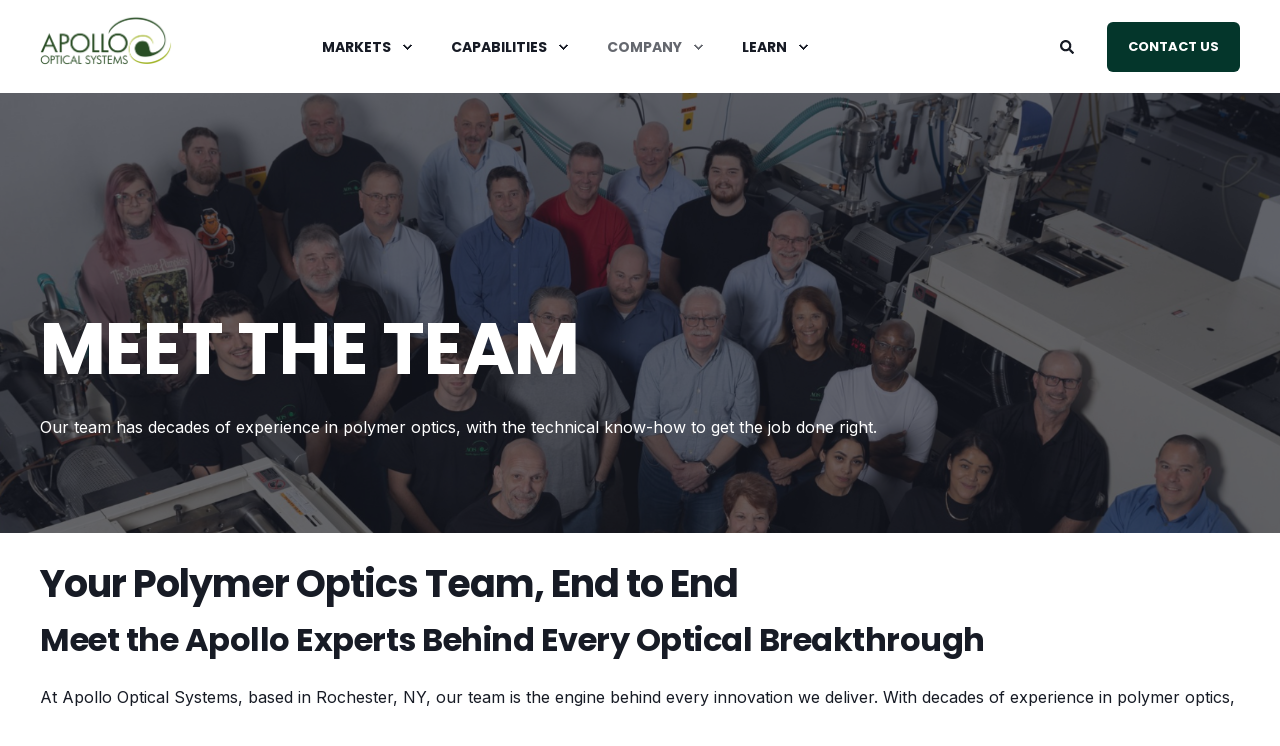

--- FILE ---
content_type: text/html; charset=UTF-8
request_url: https://www.apollooptical.com/apollo-team
body_size: 15205
content:
<!doctype html><html lang="en"><head>
    <meta charset="utf-8">
    <title>Apollo Optical Systems leadership team</title>
    <link rel="shortcut icon" href="https://21808144.fs1.hubspotusercontent-na1.net/hubfs/21808144/APOLLO%20Icon-FF-01.png">
    <meta name="description" content="Meet the Apollo Optical Systems leadership. Based in Rochester, NY, our team has decades of experience in polymer optics, with the technical know-how to get the job done right.">

    <style>@font-face {
        font-family: "Inter";
        font-weight: 400;
        font-style: normal;
        font-display: swap;
        src: url("/_hcms/googlefonts/Inter/regular.woff2") format("woff2"), url("/_hcms/googlefonts/Inter/regular.woff") format("woff"),
             url("/_hcms/googlefonts/Inter/regular.woff2") format("woff2"), url("/_hcms/googlefonts/Inter/regular.woff") format("woff");
    }
@font-face {
        font-family: "Inter";
        font-weight: 500;
        font-style: normal;
        font-display: swap;
        src: url("/_hcms/googlefonts/Inter/500.woff2") format("woff2"), url("/_hcms/googlefonts/Inter/500.woff") format("woff"),
             url("/_hcms/googlefonts/Inter/regular.woff2") format("woff2"), url("/_hcms/googlefonts/Inter/regular.woff") format("woff");
    }
@font-face {
        font-family: "Inter";
        font-weight: 700;
        font-style: normal;
        font-display: swap;
        src: url("/_hcms/googlefonts/Inter/700.woff2") format("woff2"), url("/_hcms/googlefonts/Inter/700.woff") format("woff"),
             url("/_hcms/googlefonts/Inter/regular.woff2") format("woff2"), url("/_hcms/googlefonts/Inter/regular.woff") format("woff");
    }

            body {
                font-family: Inter;
            }
        @font-face {
        font-family: "Poppins";
        font-weight: 400;
        font-style: normal;
        font-display: swap;
        src: url("/_hcms/googlefonts/Poppins/regular.woff2") format("woff2"), url("/_hcms/googlefonts/Poppins/regular.woff") format("woff"),
             url("/_hcms/googlefonts/Poppins/regular.woff2") format("woff2"), url("/_hcms/googlefonts/Poppins/regular.woff") format("woff");
    }
@font-face {
        font-family: "Poppins";
        font-weight: 500;
        font-style: normal;
        font-display: swap;
        src: url("/_hcms/googlefonts/Poppins/500.woff2") format("woff2"), url("/_hcms/googlefonts/Poppins/500.woff") format("woff"),
             url("/_hcms/googlefonts/Poppins/regular.woff2") format("woff2"), url("/_hcms/googlefonts/Poppins/regular.woff") format("woff");
    }
@font-face {
        font-family: "Poppins";
        font-weight: 700;
        font-style: normal;
        font-display: swap;
        src: url("/_hcms/googlefonts/Poppins/700.woff2") format("woff2"), url("/_hcms/googlefonts/Poppins/700.woff") format("woff"),
             url("/_hcms/googlefonts/Poppins/regular.woff2") format("woff2"), url("/_hcms/googlefonts/Poppins/regular.woff") format("woff");
    }
@font-face {
        font-family: "Poppins";
        font-weight: 400;
        font-style: italic;
        font-display: swap;
        src: url("/_hcms/googlefonts/Poppins/italic.woff2") format("woff2"), url("/_hcms/googlefonts/Poppins/italic.woff") format("woff"),
             url("/_hcms/googlefonts/Poppins/regular.woff2") format("woff2"), url("/_hcms/googlefonts/Poppins/regular.woff") format("woff");
    }

            .pwr-header__skip {
                font-family: Poppins;
            }</style>

    

    

    
        
        
    
    
<meta name="viewport" content="width=device-width, initial-scale=1">

    
    <meta property="og:description" content="Meet the Apollo Optical Systems leadership. Based in Rochester, NY, our team has decades of experience in polymer optics, with the technical know-how to get the job done right.">
    <meta property="og:title" content="Apollo Optical Systems leadership team">
    <meta name="twitter:description" content="Meet the Apollo Optical Systems leadership. Based in Rochester, NY, our team has decades of experience in polymer optics, with the technical know-how to get the job done right.">
    <meta name="twitter:title" content="Apollo Optical Systems leadership team">

    

    <script type="application/ld+json">
    {
        "@context": "https://schema.org",
        "@type": "Organization",
        "name": "Apollo Optical Systems",
        "logo": { 
            "@type": "ImageObject",
            "url": "https://21808144.fs1.hubspotusercontent-na1.net/hubfs/21808144/Apollo%20Optical-LOGO-FF-01-1.png"
        },
        "url": "http://www.apollooptical.com/apollo-team",
        "address": {
            "@type": "PostalAddress",
            "addressCountry": "US",
            "addressRegion": "NY",
            "addressLocality": "West Henrietta",
            "postalCode":"14586",
            "streetAddress": "925 John St"
        },
        "knowsLanguage": "en"
    }
</script>

    <style>
a.cta_button{-moz-box-sizing:content-box !important;-webkit-box-sizing:content-box !important;box-sizing:content-box !important;vertical-align:middle}.hs-breadcrumb-menu{list-style-type:none;margin:0px 0px 0px 0px;padding:0px 0px 0px 0px}.hs-breadcrumb-menu-item{float:left;padding:10px 0px 10px 10px}.hs-breadcrumb-menu-divider:before{content:'›';padding-left:10px}.hs-featured-image-link{border:0}.hs-featured-image{float:right;margin:0 0 20px 20px;max-width:50%}@media (max-width: 568px){.hs-featured-image{float:none;margin:0;width:100%;max-width:100%}}.hs-screen-reader-text{clip:rect(1px, 1px, 1px, 1px);height:1px;overflow:hidden;position:absolute !important;width:1px}
</style>

<link rel="stylesheet" href="https://21808144.fs1.hubspotusercontent-na1.net/hubfs/21808144/hub_generated/template_assets/1/162160610828/1767776075025/template_pwr.min.css">

        <style>
            body {
                margin:0px;
            }
            img:not([src]):not([srcset]) {
                visibility:hidden;
            }
        </style>
    
<link class="hs-async-css" rel="preload" href="https://21808144.fs1.hubspotusercontent-na1.net/hubfs/21808144/hub_generated/template_assets/1/162168857260/1767776078552/template_pwr-defer.min.css" as="style" onload="this.onload=null;this.rel='stylesheet'">
<noscript><link rel="stylesheet" href="https://21808144.fs1.hubspotusercontent-na1.net/hubfs/21808144/hub_generated/template_assets/1/162168857260/1767776078552/template_pwr-defer.min.css"></noscript>
<style>#hs_cos_wrapper_header_page .pwr-header-logo,
#hs_cos_wrapper_header_page .pwr-header-logo__img {
  max-width:132px;
  height:auto;
}

@media (max-width:575px) {
  #hs_cos_wrapper_header_page .pwr-header-logo,
  #hs_cos_wrapper_header_page .pwr-header-logo__img { max-width:100px; }
}

#hs_cos_wrapper_header_page .scroll .pwr-header-logo,
#hs_cos_wrapper_header_page .scroll .pwr-header-logo__img--sticky {
  max-width:115px;
  height:auto;
}

@media (max-width:575px) {
  #hs_cos_wrapper_header_page .scroll .pwr-header-logo,
  #hs_cos_wrapper_header_page .scroll .pwr-header-logo__img--sticky { max-width:100px; }
}

#hs_cos_wrapper_header_page .pwr-header-logo img { vertical-align:middle; }
</style>
<link rel="stylesheet" href="https://21808144.fs1.hubspotusercontent-na1.net/hubfs/21808144/hub_generated/template_assets/1/162166796832/1767776098059/template_pwr-burger.min.css" fetchpriority="low">
<link rel="stylesheet" href="https://21808144.fs1.hubspotusercontent-na1.net/hubfs/21808144/hub_generated/template_assets/1/162166796846/1767776083771/template_scroll-shadow.min.css" fetchpriority="low">
<link rel="stylesheet" href="https://21808144.fs1.hubspotusercontent-na1.net/hubfs/21808144/hub_generated/template_assets/1/162160610724/1767776080985/template_pwr-search.min.css">
<link rel="stylesheet" href="https://21808144.fs1.hubspotusercontent-na1.net/hubfs/21808144/hub_generated/template_assets/1/162168857237/1767776072621/template_pwr-form.min.css">
<style>#hs_cos_wrapper_header_page .hs-search-field__suggestions li a { padding-right:130px; }

#hs_cos_wrapper_header_page .hs-search-field__suggestions a:before { content:''; }
</style>
<style></style>
<link class="hs-async-css" rel="preload" href="https://21808144.fs1.hubspotusercontent-na1.net/hubfs/21808144/hub_generated/template_assets/1/162160610733/1767776074538/template_pwr-sec-team.min.css" as="style" onload="this.onload=null;this.rel='stylesheet'">
<noscript><link rel="stylesheet" href="https://21808144.fs1.hubspotusercontent-na1.net/hubfs/21808144/hub_generated/template_assets/1/162160610733/1767776074538/template_pwr-sec-team.min.css"></noscript>
<link class="hs-async-css" rel="preload" href="https://21808144.fs1.hubspotusercontent-na1.net/hubfs/21808144/hub_generated/template_assets/1/162160610742/1767776075606/template_pwr-team.min.css" as="style" onload="this.onload=null;this.rel='stylesheet'">
<noscript><link rel="stylesheet" href="https://21808144.fs1.hubspotusercontent-na1.net/hubfs/21808144/hub_generated/template_assets/1/162160610742/1767776075606/template_pwr-team.min.css"></noscript>
<link class="hs-async-css" rel="preload" href="https://21808144.fs1.hubspotusercontent-na1.net/hubfs/21808144/hub_generated/template_assets/1/162171185282/1767776080854/template_pwr-link.min.css" as="style" onload="this.onload=null;this.rel='stylesheet'">
<noscript><link rel="stylesheet" href="https://21808144.fs1.hubspotusercontent-na1.net/hubfs/21808144/hub_generated/template_assets/1/162171185282/1767776080854/template_pwr-link.min.css"></noscript>
<link class="hs-async-css" rel="preload" href="https://21808144.fs1.hubspotusercontent-na1.net/hubfs/21808144/hub_generated/template_assets/1/162168857248/1767776110450/template_pwr-social.min.css" as="style" onload="this.onload=null;this.rel='stylesheet'">
<noscript><link rel="stylesheet" href="https://21808144.fs1.hubspotusercontent-na1.net/hubfs/21808144/hub_generated/template_assets/1/162168857248/1767776110450/template_pwr-social.min.css"></noscript>
<link class="hs-async-css" rel="preload" href="https://21808144.fs1.hubspotusercontent-na1.net/hubfs/21808144/hub_generated/template_assets/1/162160610816/1767776071879/template_pwr-touch.min.css" as="style" onload="this.onload=null;this.rel='stylesheet'" fetchpriority="low">
<noscript><link rel="stylesheet" href="https://21808144.fs1.hubspotusercontent-na1.net/hubfs/21808144/hub_generated/template_assets/1/162160610816/1767776071879/template_pwr-touch.min.css"></noscript>
<link class="hs-async-css" rel="preload" href="https://21808144.fs1.hubspotusercontent-na1.net/hubfs/21808144/hub_generated/template_assets/1/162160610734/1767776082487/template_pwr-sec-testimonials.min.css" as="style" onload="this.onload=null;this.rel='stylesheet'">
<noscript><link rel="stylesheet" href="https://21808144.fs1.hubspotusercontent-na1.net/hubfs/21808144/hub_generated/template_assets/1/162160610734/1767776082487/template_pwr-sec-testimonials.min.css"></noscript>
<link class="hs-async-css" rel="preload" href="https://21808144.fs1.hubspotusercontent-na1.net/hubfs/21808144/hub_generated/template_assets/1/162162937995/1767776087373/template__swiper-bundle.min.css" as="style" onload="this.onload=null;this.rel='stylesheet'">
<noscript><link rel="stylesheet" href="https://21808144.fs1.hubspotusercontent-na1.net/hubfs/21808144/hub_generated/template_assets/1/162162937995/1767776087373/template__swiper-bundle.min.css"></noscript>
<link class="hs-async-css" rel="preload" href="https://21808144.fs1.hubspotusercontent-na1.net/hubfs/21808144/hub_generated/template_assets/1/162160610737/1767776072564/template_pwr-slider.min.css" as="style" onload="this.onload=null;this.rel='stylesheet'">
<noscript><link rel="stylesheet" href="https://21808144.fs1.hubspotusercontent-na1.net/hubfs/21808144/hub_generated/template_assets/1/162160610737/1767776072564/template_pwr-slider.min.css"></noscript>
<link class="hs-async-css" rel="preload" href="https://21808144.fs1.hubspotusercontent-na1.net/hubfs/21808144/hub_generated/template_assets/1/162162937985/1767776075943/template_pwr-testimonial.min.css" as="style" onload="this.onload=null;this.rel='stylesheet'">
<noscript><link rel="stylesheet" href="https://21808144.fs1.hubspotusercontent-na1.net/hubfs/21808144/hub_generated/template_assets/1/162162937985/1767776075943/template_pwr-testimonial.min.css"></noscript>
<link class="hs-async-css" rel="preload" href="https://21808144.fs1.hubspotusercontent-na1.net/hubfs/21808144/hub_generated/template_assets/1/162160610717/1767776086800/template_pwr-avatar.min.css" as="style" onload="this.onload=null;this.rel='stylesheet'">
<noscript><link rel="stylesheet" href="https://21808144.fs1.hubspotusercontent-na1.net/hubfs/21808144/hub_generated/template_assets/1/162160610717/1767776086800/template_pwr-avatar.min.css"></noscript>
<link class="hs-async-css" rel="preload" href="https://21808144.fs1.hubspotusercontent-na1.net/hubfs/21808144/hub_generated/template_assets/1/162160610730/1767776084827/template_pwr-sec-posts.min.css" as="style" onload="this.onload=null;this.rel='stylesheet'">
<noscript><link rel="stylesheet" href="https://21808144.fs1.hubspotusercontent-na1.net/hubfs/21808144/hub_generated/template_assets/1/162160610730/1767776084827/template_pwr-sec-posts.min.css"></noscript>
<link class="hs-async-css" rel="preload" href="https://21808144.fs1.hubspotusercontent-na1.net/hubfs/21808144/hub_generated/template_assets/1/162171185283/1767776074825/template_pwr-rel.min.css" as="style" onload="this.onload=null;this.rel='stylesheet'">
<noscript><link rel="stylesheet" href="https://21808144.fs1.hubspotusercontent-na1.net/hubfs/21808144/hub_generated/template_assets/1/162171185283/1767776074825/template_pwr-rel.min.css"></noscript>
<style>#hs_cos_wrapper_module_17389459911013 .pwr-rel-post-item {}
</style>
<link class="hs-async-css" rel="preload" href="https://21808144.fs1.hubspotusercontent-na1.net/hubfs/21808144/hub_generated/template_assets/1/162168857241/1767776085006/template_pwr-sec-cta.min.css" as="style" onload="this.onload=null;this.rel='stylesheet'" fetchpriority="low">
<noscript><link rel="stylesheet" href="https://21808144.fs1.hubspotusercontent-na1.net/hubfs/21808144/hub_generated/template_assets/1/162168857241/1767776085006/template_pwr-sec-cta.min.css"></noscript>
<link class="hs-async-css" rel="preload" href="https://21808144.fs1.hubspotusercontent-na1.net/hubfs/21808144/hub_generated/template_assets/1/162166796840/1767776088745/template_pwr-footer.min.css" as="style" onload="this.onload=null;this.rel='stylesheet'" fetchpriority="low">
<noscript><link rel="stylesheet" href="https://21808144.fs1.hubspotusercontent-na1.net/hubfs/21808144/hub_generated/template_assets/1/162166796840/1767776088745/template_pwr-footer.min.css"></noscript>
<link class="hs-async-css" rel="preload" href="https://21808144.fs1.hubspotusercontent-na1.net/hubfs/21808144/hub_generated/template_assets/1/162168857237/1767776072621/template_pwr-form.min.css" as="style" onload="this.onload=null;this.rel='stylesheet'">
<noscript><link rel="stylesheet" href="https://21808144.fs1.hubspotusercontent-na1.net/hubfs/21808144/hub_generated/template_assets/1/162168857237/1767776072621/template_pwr-form.min.css"></noscript>
<link class="hs-async-css" rel="preload" href="https://21808144.fs1.hubspotusercontent-na1.net/hubfs/21808144/hub_generated/template_assets/1/162171185285/1767776078763/template_pwr-transitions.min.css" as="style" onload="this.onload=null;this.rel='stylesheet'">
<noscript><link rel="stylesheet" href="https://21808144.fs1.hubspotusercontent-na1.net/hubfs/21808144/hub_generated/template_assets/1/162171185285/1767776078763/template_pwr-transitions.min.css"></noscript>
<link class="hs-async-css" rel="preload" href="https://21808144.fs1.hubspotusercontent-na1.net/hubfs/21808144/hub_generated/template_assets/1/162166796847/1767776077236/template_custom-styles.min.css" as="style" onload="this.onload=null;this.rel='stylesheet'">
<noscript><link rel="stylesheet" href="https://21808144.fs1.hubspotusercontent-na1.net/hubfs/21808144/hub_generated/template_assets/1/162166796847/1767776077236/template_custom-styles.min.css"></noscript>
<link class="hs-async-css" rel="preload" href="https://21808144.fs1.hubspotusercontent-na1.net/hubfs/21808144/hub_generated/template_assets/1/162966600881/1767776069793/template_custom.min.css" as="style" onload="this.onload=null;this.rel='stylesheet'">
<noscript><link rel="stylesheet" href="https://21808144.fs1.hubspotusercontent-na1.net/hubfs/21808144/hub_generated/template_assets/1/162966600881/1767776069793/template_custom.min.css"></noscript>
<!-- Editor Styles -->
<style id="hs_editor_style" type="text/css">
.dnd_area-row-0-force-full-width-section > .row-fluid {
  max-width: none !important;
}
.dnd_area-row-2-force-full-width-section > .row-fluid {
  max-width: none !important;
}
.dnd_area-row-3-force-full-width-section > .row-fluid {
  max-width: none !important;
}
.dnd_area-row-4-force-full-width-section > .row-fluid {
  max-width: none !important;
}
.dnd_area-row-5-force-full-width-section > .row-fluid {
  max-width: none !important;
}
.dnd_area-row-6-force-full-width-section > .row-fluid {
  max-width: none !important;
}
/* HubSpot Styles (default) */
.dnd_area-row-0-padding {
  padding-top: 0px !important;
  padding-bottom: 0px !important;
  padding-left: 0px !important;
  padding-right: 0px !important;
}
.dnd_area-row-1-padding {
  padding-top: 20px !important;
  padding-bottom: 20px !important;
}
.dnd_area-row-2-padding {
  padding-top: 0px !important;
  padding-bottom: 0px !important;
  padding-left: 0px !important;
  padding-right: 0px !important;
}
.dnd_area-row-3-padding {
  padding-top: 0px !important;
  padding-bottom: 0px !important;
  padding-left: 0px !important;
  padding-right: 0px !important;
}
.dnd_area-row-4-padding {
  padding-top: 0px !important;
  padding-bottom: 0px !important;
  padding-left: 0px !important;
  padding-right: 0px !important;
}
.dnd_area-row-5-padding {
  padding-top: 0px !important;
  padding-bottom: 0px !important;
  padding-left: 0px !important;
  padding-right: 0px !important;
}
.dnd_area-row-6-padding {
  padding-top: 0px !important;
  padding-bottom: 0px !important;
  padding-left: 0px !important;
  padding-right: 0px !important;
}
</style>

    


    
<!--  Added by GoogleTagManager integration -->
<script>
var _hsp = window._hsp = window._hsp || [];
window.dataLayer = window.dataLayer || [];
function gtag(){dataLayer.push(arguments);}

var useGoogleConsentModeV2 = true;
var waitForUpdateMillis = 1000;



var hsLoadGtm = function loadGtm() {
    if(window._hsGtmLoadOnce) {
      return;
    }

    if (useGoogleConsentModeV2) {

      gtag('set','developer_id.dZTQ1Zm',true);

      gtag('consent', 'default', {
      'ad_storage': 'denied',
      'analytics_storage': 'denied',
      'ad_user_data': 'denied',
      'ad_personalization': 'denied',
      'wait_for_update': waitForUpdateMillis
      });

      _hsp.push(['useGoogleConsentModeV2'])
    }

    (function(w,d,s,l,i){w[l]=w[l]||[];w[l].push({'gtm.start':
    new Date().getTime(),event:'gtm.js'});var f=d.getElementsByTagName(s)[0],
    j=d.createElement(s),dl=l!='dataLayer'?'&l='+l:'';j.async=true;j.src=
    'https://www.googletagmanager.com/gtm.js?id='+i+dl;f.parentNode.insertBefore(j,f);
    })(window,document,'script','dataLayer','GTM-WCTT6CXF');

    window._hsGtmLoadOnce = true;
};

_hsp.push(['addPrivacyConsentListener', function(consent){
  if(consent.allowed || (consent.categories && consent.categories.analytics)){
    hsLoadGtm();
  }
}]);

</script>

<!-- /Added by GoogleTagManager integration -->

    <link rel="canonical" href="http://www.apollooptical.com/apollo-team">


<meta property="og:image" content="https://21808144.fs1.hubspotusercontent-na1.net/hubfs/21808144/EMAIL-550%20AOS-1-FULL-GROUP-8679-WEB.jpg">
<meta property="og:image:width" content="550">
<meta property="og:image:height" content="367">
<meta property="og:image:alt" content="Meet the Apollo Optical Systems leadership. Our team has decades of experience in polymer optics, with the technical know-how to get the job done right.">
<meta name="twitter:image" content="https://21808144.fs1.hubspotusercontent-na1.net/hubfs/21808144/EMAIL-550%20AOS-1-FULL-GROUP-8679-WEB.jpg">
<meta name="twitter:image:alt" content="Meet the Apollo Optical Systems leadership. Our team has decades of experience in polymer optics, with the technical know-how to get the job done right.">

<meta property="og:url" content="http://www.apollooptical.com/apollo-team">
<meta name="twitter:card" content="summary_large_image">
<meta http-equiv="content-language" content="en">






    
    
  <meta name="generator" content="HubSpot"></head>
  <body>
<!--  Added by GoogleTagManager integration -->
<noscript><iframe src="https://www.googletagmanager.com/ns.html?id=GTM-WCTT6CXF" height="0" width="0" style="display:none;visibility:hidden"></iframe></noscript>

<!-- /Added by GoogleTagManager integration -->

    <div class="body-wrapper   hs-content-id-162760820305 hs-site-page page  
    pwr-v--35 line-numbers" data-aos-global-disable="phone" data-aos-global-offset="250" data-aos-global-delay="50" data-aos-global-duration="400"><div id="hs_cos_wrapper_page_settings" class="hs_cos_wrapper hs_cos_wrapper_widget hs_cos_wrapper_type_module" style="" data-hs-cos-general-type="widget" data-hs-cos-type="module"></div><div data-global-resource-path="POWER THEME Minus V35 child/templates/partials/header.html"><header class="header">

    
    <a href="#main-content" class="pwr-header__skip">Skip to content</a>

    <div class="header__container"><div id="hs_cos_wrapper_header_page" class="hs_cos_wrapper hs_cos_wrapper_widget hs_cos_wrapper_type_module" style="" data-hs-cos-general-type="widget" data-hs-cos-type="module"><style>
    .pwr--page-editor-fix {
        max-height: 120px;
    }
 </style>

<div id="pwr-js-burger" class="pwr-burger vanilla pwr--light pwr--page-editor-fix ">
  <a href="#" id="pwr-js-burger__trigger-close" aria-label="Close Burger Menu" class="pwr-burger__trigger-close vanilla">
    <span class="pwr-burger__icon-close"></span>Close
  </a>
          
          <div class="pwr-burger__menu pwr-js-menu pwr-scroll-shadow__wrapper pwr-scroll-shadow__wrapper--vert pwr-scroll-shadow__root pwr-scroll-shadow__root--vert"><span id="hs_cos_wrapper_header_page_" class="hs_cos_wrapper hs_cos_wrapper_widget hs_cos_wrapper_type_menu" style="" data-hs-cos-general-type="widget" data-hs-cos-type="menu"><div id="hs_menu_wrapper_header_page_" class="hs-menu-wrapper active-branch no-flyouts hs-menu-flow-vertical" role="navigation" data-sitemap-name="default" data-menu-id="160635890493" aria-label="Navigation Menu">
 <ul role="menu" class="active-branch">
  <li class="hs-menu-item hs-menu-depth-1 hs-item-has-children" role="none"><a href="http://www.apollooptical.com/markets" aria-haspopup="true" aria-expanded="false" role="menuitem">Markets</a>
   <ul role="menu" class="hs-menu-children-wrapper">
    <li class="hs-menu-item hs-menu-depth-2" role="none"><a href="http://www.apollooptical.com/automotive" role="menuitem">Automotive</a></li>
    <li class="hs-menu-item hs-menu-depth-2" role="none"><a href="http://www.apollooptical.com/medical-devices" role="menuitem">Medical Devices</a></li>
    <li class="hs-menu-item hs-menu-depth-2" role="none"><a href="http://www.apollooptical.com/tactical" role="menuitem">Tactical-Defense</a></li>
   </ul></li>
  <li class="hs-menu-item hs-menu-depth-1 hs-item-has-children" role="none"><a href="http://www.apollooptical.com/capabilities-apollo-optical" aria-haspopup="true" aria-expanded="false" role="menuitem">Capabilities</a>
   <ul role="menu" class="hs-menu-children-wrapper">
    <li class="hs-menu-item hs-menu-depth-2" role="none"><a href="http://www.apollooptical.com/assembly" role="menuitem">Assembly</a></li>
    <li class="hs-menu-item hs-menu-depth-2" role="none"><a href="http://www.apollooptical.com/optical-coating-service" role="menuitem">Coat as a Service</a></li>
    <li class="hs-menu-item hs-menu-depth-2" role="none"><a href="http://www.apollooptical.com/diffractive-optics" role="menuitem">Diffractive Optics</a></li>
    <li class="hs-menu-item hs-menu-depth-2" role="none"><a href="http://www.apollooptical.com/evaporative-coatings" role="menuitem">Evaporative Coatings</a></li>
    <li class="hs-menu-item hs-menu-depth-2" role="none"><a href="http://www.apollooptical.com/metrology-testing" role="menuitem">Metrology &amp; Testing</a></li>
    <li class="hs-menu-item hs-menu-depth-2" role="none"><a href="http://www.apollooptical.com/microlens-arrays" role="menuitem">Microlens Arrays</a></li>
    <li class="hs-menu-item hs-menu-depth-2" role="none"><a href="http://www.apollooptical.com/optical-mechanical-design" role="menuitem">Optical and Mechanical Design</a></li>
    <li class="hs-menu-item hs-menu-depth-2" role="none"><a href="http://www.apollooptical.com/polymer-injection-molding" role="menuitem">Polymer Injection Molding</a></li>
    <li class="hs-menu-item hs-menu-depth-2" role="none"><a href="http://www.apollooptical.com/polymer-raw-materials" role="menuitem">Polymer Raw Materials</a></li>
    <li class="hs-menu-item hs-menu-depth-2" role="none"><a href="http://www.apollooptical.com/single-point-diamond-turning" role="menuitem">Single Point Diamond Turning</a></li>
   </ul></li>
  <li class="hs-menu-item hs-menu-depth-1 hs-item-has-children active-branch" role="none"><a href="http://www.apollooptical.com/about-apollo-optical" aria-haspopup="true" aria-expanded="false" role="menuitem">Company</a>
   <ul role="menu" class="hs-menu-children-wrapper active-branch">
    <li class="hs-menu-item hs-menu-depth-2" role="none"><a href="http://www.apollooptical.com/about-apollo-optical" role="menuitem">About Us</a></li>
    <li class="hs-menu-item hs-menu-depth-2 active active-branch" role="none"><a href="http://www.apollooptical.com/apollo-team" role="menuitem">Apollo Team</a></li>
    <li class="hs-menu-item hs-menu-depth-2" role="none"><a href="http://www.apollooptical.com/careers" role="menuitem">Careers</a></li>
    <li class="hs-menu-item hs-menu-depth-2" role="none"><a href="http://www.apollooptical.com/optical-manufacturing-faq" role="menuitem">FAQ</a></li>
   </ul></li>
  <li class="hs-menu-item hs-menu-depth-1 hs-item-has-children" role="none"><a href="javascript:;" aria-haspopup="true" aria-expanded="false" role="menuitem">Learn</a>
   <ul role="menu" class="hs-menu-children-wrapper">
    <li class="hs-menu-item hs-menu-depth-2 hs-item-has-children" role="none"><a href="http://www.apollooptical.com/resources-references-polymer-optics" role="menuitem">Resources</a>
     <ul role="menu" class="hs-menu-children-wrapper">
      <li class="hs-menu-item hs-menu-depth-3 hs-item-has-children" role="none"><a href="http://www.apollooptical.com/common-polymers-for-optical-components" role="menuitem">Common Polymers for Optical Components</a>
       <ul role="menu" class="hs-menu-children-wrapper">
        <li class="hs-menu-item hs-menu-depth-4" role="none"><a href="http://www.apollooptical.com/material-transmission-data-graphs" role="menuitem">Material Transmission Data and Graphs</a></li>
       </ul></li>
      <li class="hs-menu-item hs-menu-depth-3" role="none"><a href="http://www.apollooptical.com/manufacturing-tolerances" role="menuitem">Manufacturing Tolerances</a></li>
      <li class="hs-menu-item hs-menu-depth-3" role="none"><a href="http://www.apollooptical.com/glossary-polymer-optics-terminology" role="menuitem">Glossary</a></li>
      <li class="hs-menu-item hs-menu-depth-3" role="none"><a href="http://www.apollooptical.com/polymer-catalog-zemax" role="menuitem">Polymer Catalog for Zemax</a></li>
      <li class="hs-menu-item hs-menu-depth-3" role="none"><a href="https://www.apollooptical.com/blog/tag/burallis-bytes" role="menuitem">Resources for the Optics Curious</a></li>
     </ul></li>
    <li class="hs-menu-item hs-menu-depth-2" role="none"><a href="http://www.apollooptical.com/blog" role="menuitem">Blog</a></li>
   </ul></li>
 </ul>
</div></span></div><div class="pwr-burger-bottom-bar"><div class="pwr-burger-bottom-bar__item hs-search-field">
      <a href="#" id="pwr-js-burger-search__trigger" class="pwr-burger-bottom-bar__item-link pwr-burger-search__trigger">
        <div class="pwr-header-right-bar__icon pwr--padding-r-sm"><span id="hs_cos_wrapper_header_page_" class="hs_cos_wrapper hs_cos_wrapper_widget hs_cos_wrapper_type_icon" style="" data-hs-cos-general-type="widget" data-hs-cos-type="icon"><svg version="1.0" xmlns="http://www.w3.org/2000/svg" viewbox="0 0 512 512" aria-hidden="true"><g id="search1_layer"><path d="M505 442.7L405.3 343c-4.5-4.5-10.6-7-17-7H372c27.6-35.3 44-79.7 44-128C416 93.1 322.9 0 208 0S0 93.1 0 208s93.1 208 208 208c48.3 0 92.7-16.4 128-44v16.3c0 6.4 2.5 12.5 7 17l99.7 99.7c9.4 9.4 24.6 9.4 33.9 0l28.3-28.3c9.4-9.4 9.4-24.6.1-34zM208 336c-70.7 0-128-57.2-128-128 0-70.7 57.2-128 128-128 70.7 0 128 57.2 128 128 0 70.7-57.2 128-128 128z" /></g></svg></span></div>
        <span>SEARCH</span>
      </a>
      <div id="pwr-js-burger-search__inner" class="pwr-burger-bottom-bar__inner pwr-burger-search__inner pwr-form pwr-form--style-1">
    
    <div id="hs-search-field__translations"></div>

    <div class="hs-search-field__bar"> 
        <form action="/hs-search-results">
            <div class="pwr--relative">
                <input type="text" id="pwr-js-burger-search__input" class="pwr-burger-search__input hs-search-field__input" name="term" autocomplete="off" aria-label="Search" placeholder="Type search here">
          <button class="pwr-search-field__icon" type="submit" aria-label="Search Button"><span id="hs_cos_wrapper_header_page_" class="hs_cos_wrapper hs_cos_wrapper_widget hs_cos_wrapper_type_icon" style="" data-hs-cos-general-type="widget" data-hs-cos-type="icon"><svg version="1.0" xmlns="http://www.w3.org/2000/svg" viewbox="0 0 512 512" aria-hidden="true"><g id="search2_layer"><path d="M505 442.7L405.3 343c-4.5-4.5-10.6-7-17-7H372c27.6-35.3 44-79.7 44-128C416 93.1 322.9 0 208 0S0 93.1 0 208s93.1 208 208 208c48.3 0 92.7-16.4 128-44v16.3c0 6.4 2.5 12.5 7 17l99.7 99.7c9.4 9.4 24.6 9.4 33.9 0l28.3-28.3c9.4-9.4 9.4-24.6.1-34zM208 336c-70.7 0-128-57.2-128-128 0-70.7 57.2-128 128-128 70.7 0 128 57.2 128 128 0 70.7-57.2 128-128 128z" /></g></svg></span></button>
            </div>
            <input type="hidden" name="limit" value="10"><input type="hidden" name="property" value="title"><input type="hidden" name="property" value="description"><input type="hidden" name="property" value="html"><input type="hidden" name="property" value="tag"><input type="hidden" name="type" value="SITE_PAGE"><input type="hidden" name="type" value="LISTING_PAGE"><input type="hidden" name="type" value="BLOG_POST"><input type="hidden" name="groupId" value="160789755947"></form>
    </div></div>
    </div><div class="pwr-burger-bottom-bar__item pwr-cta pwr-cta--primary-solid  ">                   
        <a href="http://www.apollooptical.com/contact-apollo-optical" class="cta_button " aria-label="Button Contact Us">Contact Us</a>
      </div></div>
</div><div id="pwr-header-fixed__spacer" class="pwr-header-fixed__spacer vanilla"></div><div id="pwr-header-fixed" class="pwr-header vanilla pwr-header-fixed  pwr--light  pwr-header--dark-on-scroll  pwr--page-editor-fix " data-mm-anim-fot-reveal="true" data-mm-anim-slide="true" data-mm-anim-fade="true">
  <div class="page-center pwr-header--padding">
    <div class="pwr-header-full pwr--clearfix">
      <div class="pwr-header-logo pwr-header-logo--has-sticky"><a href="http://www.apollooptical.com" aria-label="Back to Home"><img src="https://21808144.fs1.hubspotusercontent-na1.net/hub/21808144/hubfs/Apollo%20Optical-LOGO-FF-01.png?width=2134&amp;height=812&amp;name=Apollo%20Optical-LOGO-FF-01.png" alt="Apollo Optical-LOGO-FF-01" class="pwr-header-logo__img" width="2134" height="812" srcset="https://21808144.fs1.hubspotusercontent-na1.net/hub/21808144/hubfs/Apollo%20Optical-LOGO-FF-01.png?width=1067&amp;height=406&amp;name=Apollo%20Optical-LOGO-FF-01.png 1067w, https://21808144.fs1.hubspotusercontent-na1.net/hub/21808144/hubfs/Apollo%20Optical-LOGO-FF-01.png?width=2134&amp;height=812&amp;name=Apollo%20Optical-LOGO-FF-01.png 2134w, https://21808144.fs1.hubspotusercontent-na1.net/hub/21808144/hubfs/Apollo%20Optical-LOGO-FF-01.png?width=3201&amp;height=1218&amp;name=Apollo%20Optical-LOGO-FF-01.png 3201w, https://21808144.fs1.hubspotusercontent-na1.net/hub/21808144/hubfs/Apollo%20Optical-LOGO-FF-01.png?width=4268&amp;height=1624&amp;name=Apollo%20Optical-LOGO-FF-01.png 4268w, https://21808144.fs1.hubspotusercontent-na1.net/hub/21808144/hubfs/Apollo%20Optical-LOGO-FF-01.png?width=5335&amp;height=2030&amp;name=Apollo%20Optical-LOGO-FF-01.png 5335w, https://21808144.fs1.hubspotusercontent-na1.net/hub/21808144/hubfs/Apollo%20Optical-LOGO-FF-01.png?width=6402&amp;height=2436&amp;name=Apollo%20Optical-LOGO-FF-01.png 6402w" sizes="(max-width: 2134px) 100vw, 2134px"></a><a href="http://www.apollooptical.com" aria-label="Back to Home"><img src="https://21808144.fs1.hubspotusercontent-na1.net/hub/21808144/hubfs/Logo%20Apollo%20Optical%20Systems%20White.png?width=2156&amp;height=815&amp;name=Logo%20Apollo%20Optical%20Systems%20White.png" alt="Logo Apollo Optical Systems White" class="pwr-header-logo__img--sticky" width="2156" height="815" fetchpriority="low" decoding="async" srcset="https://21808144.fs1.hubspotusercontent-na1.net/hub/21808144/hubfs/Logo%20Apollo%20Optical%20Systems%20White.png?width=1078&amp;height=408&amp;name=Logo%20Apollo%20Optical%20Systems%20White.png 1078w, https://21808144.fs1.hubspotusercontent-na1.net/hub/21808144/hubfs/Logo%20Apollo%20Optical%20Systems%20White.png?width=2156&amp;height=815&amp;name=Logo%20Apollo%20Optical%20Systems%20White.png 2156w, https://21808144.fs1.hubspotusercontent-na1.net/hub/21808144/hubfs/Logo%20Apollo%20Optical%20Systems%20White.png?width=3234&amp;height=1223&amp;name=Logo%20Apollo%20Optical%20Systems%20White.png 3234w, https://21808144.fs1.hubspotusercontent-na1.net/hub/21808144/hubfs/Logo%20Apollo%20Optical%20Systems%20White.png?width=4312&amp;height=1630&amp;name=Logo%20Apollo%20Optical%20Systems%20White.png 4312w, https://21808144.fs1.hubspotusercontent-na1.net/hub/21808144/hubfs/Logo%20Apollo%20Optical%20Systems%20White.png?width=5390&amp;height=2038&amp;name=Logo%20Apollo%20Optical%20Systems%20White.png 5390w, https://21808144.fs1.hubspotusercontent-na1.net/hub/21808144/hubfs/Logo%20Apollo%20Optical%20Systems%20White.png?width=6468&amp;height=2445&amp;name=Logo%20Apollo%20Optical%20Systems%20White.png 6468w" sizes="(max-width: 2156px) 100vw, 2156px"></a></div><div id="pwr-js-header__menu" class="pwr-header__menu pwr-header__menu--narrow-24   pwr-header__menu--dropdown " style="left: 21%;"><div class="pwr-js-menu"><span id="hs_cos_wrapper_header_page_" class="hs_cos_wrapper hs_cos_wrapper_widget hs_cos_wrapper_type_menu" style="" data-hs-cos-general-type="widget" data-hs-cos-type="menu"><div id="hs_menu_wrapper_header_page_" class="hs-menu-wrapper active-branch flyouts hs-menu-flow-horizontal" role="navigation" data-sitemap-name="default" data-menu-id="160635890493" aria-label="Navigation Menu">
 <ul role="menu" class="active-branch">
  <li class="hs-menu-item hs-menu-depth-1 hs-item-has-children" role="none"><a href="http://www.apollooptical.com/markets" aria-haspopup="true" aria-expanded="false" role="menuitem">Markets</a>
   <ul role="menu" class="hs-menu-children-wrapper">
    <li class="hs-menu-item hs-menu-depth-2" role="none"><a href="http://www.apollooptical.com/automotive" role="menuitem">Automotive</a></li>
    <li class="hs-menu-item hs-menu-depth-2" role="none"><a href="http://www.apollooptical.com/medical-devices" role="menuitem">Medical Devices</a></li>
    <li class="hs-menu-item hs-menu-depth-2" role="none"><a href="http://www.apollooptical.com/tactical" role="menuitem">Tactical-Defense</a></li>
   </ul></li>
  <li class="hs-menu-item hs-menu-depth-1 hs-item-has-children" role="none"><a href="http://www.apollooptical.com/capabilities-apollo-optical" aria-haspopup="true" aria-expanded="false" role="menuitem">Capabilities</a>
   <ul role="menu" class="hs-menu-children-wrapper">
    <li class="hs-menu-item hs-menu-depth-2" role="none"><a href="http://www.apollooptical.com/assembly" role="menuitem">Assembly</a></li>
    <li class="hs-menu-item hs-menu-depth-2" role="none"><a href="http://www.apollooptical.com/optical-coating-service" role="menuitem">Coat as a Service</a></li>
    <li class="hs-menu-item hs-menu-depth-2" role="none"><a href="http://www.apollooptical.com/diffractive-optics" role="menuitem">Diffractive Optics</a></li>
    <li class="hs-menu-item hs-menu-depth-2" role="none"><a href="http://www.apollooptical.com/evaporative-coatings" role="menuitem">Evaporative Coatings</a></li>
    <li class="hs-menu-item hs-menu-depth-2" role="none"><a href="http://www.apollooptical.com/metrology-testing" role="menuitem">Metrology &amp; Testing</a></li>
    <li class="hs-menu-item hs-menu-depth-2" role="none"><a href="http://www.apollooptical.com/microlens-arrays" role="menuitem">Microlens Arrays</a></li>
    <li class="hs-menu-item hs-menu-depth-2" role="none"><a href="http://www.apollooptical.com/optical-mechanical-design" role="menuitem">Optical and Mechanical Design</a></li>
    <li class="hs-menu-item hs-menu-depth-2" role="none"><a href="http://www.apollooptical.com/polymer-injection-molding" role="menuitem">Polymer Injection Molding</a></li>
    <li class="hs-menu-item hs-menu-depth-2" role="none"><a href="http://www.apollooptical.com/polymer-raw-materials" role="menuitem">Polymer Raw Materials</a></li>
    <li class="hs-menu-item hs-menu-depth-2" role="none"><a href="http://www.apollooptical.com/single-point-diamond-turning" role="menuitem">Single Point Diamond Turning</a></li>
   </ul></li>
  <li class="hs-menu-item hs-menu-depth-1 hs-item-has-children active-branch" role="none"><a href="http://www.apollooptical.com/about-apollo-optical" aria-haspopup="true" aria-expanded="false" role="menuitem">Company</a>
   <ul role="menu" class="hs-menu-children-wrapper active-branch">
    <li class="hs-menu-item hs-menu-depth-2" role="none"><a href="http://www.apollooptical.com/about-apollo-optical" role="menuitem">About Us</a></li>
    <li class="hs-menu-item hs-menu-depth-2 active active-branch" role="none"><a href="http://www.apollooptical.com/apollo-team" role="menuitem">Apollo Team</a></li>
    <li class="hs-menu-item hs-menu-depth-2" role="none"><a href="http://www.apollooptical.com/careers" role="menuitem">Careers</a></li>
    <li class="hs-menu-item hs-menu-depth-2" role="none"><a href="http://www.apollooptical.com/optical-manufacturing-faq" role="menuitem">FAQ</a></li>
   </ul></li>
  <li class="hs-menu-item hs-menu-depth-1 hs-item-has-children" role="none"><a href="javascript:;" aria-haspopup="true" aria-expanded="false" role="menuitem">Learn</a>
   <ul role="menu" class="hs-menu-children-wrapper">
    <li class="hs-menu-item hs-menu-depth-2 hs-item-has-children" role="none"><a href="http://www.apollooptical.com/resources-references-polymer-optics" role="menuitem">Resources</a>
     <ul role="menu" class="hs-menu-children-wrapper">
      <li class="hs-menu-item hs-menu-depth-3 hs-item-has-children" role="none"><a href="http://www.apollooptical.com/common-polymers-for-optical-components" role="menuitem">Common Polymers for Optical Components</a>
       <ul role="menu" class="hs-menu-children-wrapper">
        <li class="hs-menu-item hs-menu-depth-4" role="none"><a href="http://www.apollooptical.com/material-transmission-data-graphs" role="menuitem">Material Transmission Data and Graphs</a></li>
       </ul></li>
      <li class="hs-menu-item hs-menu-depth-3" role="none"><a href="http://www.apollooptical.com/manufacturing-tolerances" role="menuitem">Manufacturing Tolerances</a></li>
      <li class="hs-menu-item hs-menu-depth-3" role="none"><a href="http://www.apollooptical.com/glossary-polymer-optics-terminology" role="menuitem">Glossary</a></li>
      <li class="hs-menu-item hs-menu-depth-3" role="none"><a href="http://www.apollooptical.com/polymer-catalog-zemax" role="menuitem">Polymer Catalog for Zemax</a></li>
      <li class="hs-menu-item hs-menu-depth-3" role="none"><a href="https://www.apollooptical.com/blog/tag/burallis-bytes" role="menuitem">Resources for the Optics Curious</a></li>
     </ul></li>
    <li class="hs-menu-item hs-menu-depth-2" role="none"><a href="http://www.apollooptical.com/blog" role="menuitem">Blog</a></li>
   </ul></li>
 </ul>
</div></span></div></div><div id="pwr-js-header-right-bar" class="pwr-header-right-bar "><div class="pwr-header-right-bar__item vanilla pwr-header-right-bar__search">
          <a href="#" id="pwr-js-header-search__trigger" aria-label="Search" class="pwr-header-right-bar__link">
            <div class="pwr-header-right-bar__icon"><span id="hs_cos_wrapper_header_page_" class="hs_cos_wrapper hs_cos_wrapper_widget hs_cos_wrapper_type_icon" style="" data-hs-cos-general-type="widget" data-hs-cos-type="icon"><svg version="1.0" xmlns="http://www.w3.org/2000/svg" viewbox="0 0 512 512" aria-hidden="true"><g id="search3_layer"><path d="M505 442.7L405.3 343c-4.5-4.5-10.6-7-17-7H372c27.6-35.3 44-79.7 44-128C416 93.1 322.9 0 208 0S0 93.1 0 208s93.1 208 208 208c48.3 0 92.7-16.4 128-44v16.3c0 6.4 2.5 12.5 7 17l99.7 99.7c9.4 9.4 24.6 9.4 33.9 0l28.3-28.3c9.4-9.4 9.4-24.6.1-34zM208 336c-70.7 0-128-57.2-128-128 0-70.7 57.2-128 128-128 70.7 0 128 57.2 128 128 0 70.7-57.2 128-128 128z" /></g></svg></span></div>
          </a>
        </div><div class="pwr-header-right-bar__item pwr-header-right-bar__cta pwr-cta pwr-cta--primary-solid  ">
            <a href="http://www.apollooptical.com/contact-apollo-optical" class="cta_button " aria-label="Button Contact Us">Contact Us</a>
          </div></div><div id="pwr-js-header-search" class="pwr-header-search vanilla hs-search-field">
        <div class="pwr-header-search__inner">
    
    <div id="hs-search-field__translations"></div>

    <div class="hs-search-field__bar"> 
        <form action="/hs-search-results">
            <div class="pwr--relative">
                <input type="text" id="pwr-header-search__input" class="pwr-header-search__input hs-search-field__input hs-search-field__input" name="term" autocomplete="off" aria-label="Search" placeholder="">
            <button class="pwr-search-field__icon" type="submit" aria-label="Search Button"><span id="hs_cos_wrapper_header_page_" class="hs_cos_wrapper hs_cos_wrapper_widget hs_cos_wrapper_type_icon" style="" data-hs-cos-general-type="widget" data-hs-cos-type="icon"><svg version="1.0" xmlns="http://www.w3.org/2000/svg" viewbox="0 0 512 512" aria-hidden="true"><g id="search4_layer"><path d="M505 442.7L405.3 343c-4.5-4.5-10.6-7-17-7H372c27.6-35.3 44-79.7 44-128C416 93.1 322.9 0 208 0S0 93.1 0 208s93.1 208 208 208c48.3 0 92.7-16.4 128-44v16.3c0 6.4 2.5 12.5 7 17l99.7 99.7c9.4 9.4 24.6 9.4 33.9 0l28.3-28.3c9.4-9.4 9.4-24.6.1-34zM208 336c-70.7 0-128-57.2-128-128 0-70.7 57.2-128 128-128 70.7 0 128 57.2 128 128 0 70.7-57.2 128-128 128z" /></g></svg></span></button>
            <a href="#" id="pwr-js-header-search__close" aria-label="Close Search" class="pwr-header-search__close">
              <span class="pwr-header-search__close-icon"></span>
            </a>
            </div>
            <input type="hidden" name="limit" value="10"><input type="hidden" name="property" value="title"><input type="hidden" name="property" value="description"><input type="hidden" name="property" value="html"><input type="hidden" name="property" value="tag"><input type="hidden" name="type" value="SITE_PAGE"><input type="hidden" name="type" value="LISTING_PAGE"><input type="hidden" name="type" value="BLOG_POST"><input type="hidden" name="groupId" value="160789755947"><div class="hs-search-field__suggestions">
                <div class="pwr-suggestions-panel">
                    <div class="pwr-suggestions--title"></div>
                    <div class="pwr-suggestions-wrapper"></div>
                </div>
            </div></form>
    </div></div>
      </div><a href="#" id="pwr-js-burger__trigger-open" aria-label="Open Burger Menu" class="pwr-burger__trigger-open vanilla  pwr-burger__trigger-open--mobile-only">
        <div class="pwr-burger__icon-open">
          <span></span>
        </div>
      </a></div>
  </div></div></div></div>

    <div class="container-fluid header-bottom__container">
<div class="row-fluid-wrapper">
<div class="row-fluid">
<div class="span12 widget-span widget-type-cell " style="" data-widget-type="cell" data-x="0" data-w="12">

</div><!--end widget-span -->
</div>
</div>
</div>

</header></div><main id="main-content" class="body-container-wrapper">
    <div class="body-container"><div class="container-fluid">
<div class="row-fluid-wrapper">
<div class="row-fluid">
<div class="span12 widget-span widget-type-cell " style="" data-widget-type="cell" data-x="0" data-w="12">

<div class="row-fluid-wrapper row-depth-1 row-number-1 dnd_area-row-0-force-full-width-section dnd-section dnd_area-row-0-padding">
<div class="row-fluid ">
<div class="span12 widget-span widget-type-custom_widget dnd-module" style="" data-widget-type="custom_widget" data-x="0" data-w="12">
<div id="hs_cos_wrapper_dnd_area-module-1" class="hs_cos_wrapper hs_cos_wrapper_widget hs_cos_wrapper_type_module" style="" data-hs-cos-general-type="widget" data-hs-cos-type="module"><div class="pwr-hero vanilla pwr-hero--small  pwr--dark  lazyload" style=""><picture class="pwr--abs-full pwr-bg"><source srcset="https://21808144.fs1.hubspotusercontent-na1.net/hub/21808144/hubfs/meet%20the%20team.png?width=300&amp;name=meet%20the%20team.png 300w, https://21808144.fs1.hubspotusercontent-na1.net/hub/21808144/hubfs/meet%20the%20team.png?width=575&amp;name=meet%20the%20team.png 575w, https://21808144.fs1.hubspotusercontent-na1.net/hub/21808144/hubfs/meet%20the%20team.png?width=767&amp;name=meet%20the%20team.png 767w, https://21808144.fs1.hubspotusercontent-na1.net/hub/21808144/hubfs/meet%20the%20team.png?width=862&amp;name=meet%20the%20team.png 862w" media="(max-width: 575px)" \><source srcset="https://21808144.fs1.hubspotusercontent-na1.net/hub/21808144/hubfs/meet%20the%20team.png?width=767&amp;name=meet%20the%20team.png 767w, https://21808144.fs1.hubspotusercontent-na1.net/hub/21808144/hubfs/meet%20the%20team.png?width=991&amp;name=meet%20the%20team.png 991w, https://21808144.fs1.hubspotusercontent-na1.net/hub/21808144/hubfs/meet%20the%20team.png?width=1150&amp;name=meet%20the%20team.png 1150w" media="(max-width: 767px)" \>
                <source srcset="https://21808144.fs1.hubspotusercontent-na1.net/hub/21808144/hubfs/meet%20the%20team.png?width=991&amp;name=meet%20the%20team.png 991w, https://21808144.fs1.hubspotusercontent-na1.net/hub/21808144/hubfs/meet%20the%20team.png?width=1199&amp;name=meet%20the%20team.png 1199w, https://21808144.fs1.hubspotusercontent-na1.net/hub/21808144/hubfs/meet%20the%20team.png?width=1486&amp;name=meet%20the%20team.png 1486w" media="(max-width: 991px)" \>
                <source srcset="https://21808144.fs1.hubspotusercontent-na1.net/hub/21808144/hubfs/meet%20the%20team.png?width=1199&amp;name=meet%20the%20team.png 1199w, https://21808144.fs1.hubspotusercontent-na1.net/hub/21808144/hubfs/meet%20the%20team.png?width=1798&amp;name=meet%20the%20team.png 1798w" media="(max-width: 1199px)" \><source srcset="https://21808144.fs1.hubspotusercontent-na1.net/hub/21808144/hubfs/meet%20the%20team.png?width=2000&amp;name=meet%20the%20team.png 2000w, https://21808144.fs1.hubspotusercontent-na1.net/hub/21808144/hubfs/meet%20the%20team.png?width=3000&amp;name=meet%20the%20team.png 3000w" media="(max-width: 2000px)" \><img src="https://21808144.fs1.hubspotusercontent-na1.net/hub/21808144/hubfs/meet%20the%20team.png?width=300&amp;name=meet%20the%20team.png" srcset="https://21808144.fs1.hubspotusercontent-na1.net/hub/21808144/hubfs/meet%20the%20team.png?width=300&amp;name=meet%20the%20team.png 300w, https://21808144.fs1.hubspotusercontent-na1.net/hub/21808144/hubfs/meet%20the%20team.png?width=575&amp;name=meet%20the%20team.png 575w, https://21808144.fs1.hubspotusercontent-na1.net/hub/21808144/hubfs/meet%20the%20team.png?width=767&amp;name=meet%20the%20team.png 767w, https://21808144.fs1.hubspotusercontent-na1.net/hub/21808144/hubfs/meet%20the%20team.png?width=991&amp;name=meet%20the%20team.png 991w, https://21808144.fs1.hubspotusercontent-na1.net/hub/21808144/hubfs/meet%20the%20team.png?width=1199&amp;name=meet%20the%20team.png 1199w, https://21808144.fs1.hubspotusercontent-na1.net/hub/21808144/hubfs/meet%20the%20team.png?width=2000&amp;name=meet%20the%20team.png 2000w" alt="meet the team" style="object-fit: cover;object-position: center;width:100%;height:100%;background-color: rgba( 23, 27, 37, 1.0);" fetchpriority="high" decoding="sync">

        </picture><div class="pwr--abs-full pwr-bg-overlay" style="background-color: rgba(23, 27, 37, 0.65)"></div><div class="page-center pwr-hero__info-box  "><h1 class="pwr-hero__title pwr-heading-style--default  pwr--max-width-100 pwr--toc-ignore" tmp-data-aos="fade-in" tmp-data-aos-delay="50">MEET THE TEAM</h1><div class="pwr-rich-text pwr-hero__desc  pwr--max-width-100" tmp-data-aos="fade-in" tmp-data-aos-delay="50">
            <p><span>Our team has decades of experience in polymer optics, with the technical know-how to get the job done right.</span></p>
          </div></div>
</div></div>

</div><!--end widget-span -->
</div><!--end row-->
</div><!--end row-wrapper -->

<div class="row-fluid-wrapper row-depth-1 row-number-2 dnd_area-row-1-padding dnd-section">
<div class="row-fluid ">
<div class="span12 widget-span widget-type-cell dnd-column" style="" data-widget-type="cell" data-x="0" data-w="12">

<div class="row-fluid-wrapper row-depth-1 row-number-3 dnd-row">
<div class="row-fluid ">
<div class="span12 widget-span widget-type-custom_widget dnd-module" style="" data-widget-type="custom_widget" data-x="0" data-w="12">
<div id="hs_cos_wrapper_widget_1750949263921" class="hs_cos_wrapper hs_cos_wrapper_widget hs_cos_wrapper_type_module widget-type-rich_text" style="" data-hs-cos-general-type="widget" data-hs-cos-type="module"><span id="hs_cos_wrapper_widget_1750949263921_" class="hs_cos_wrapper hs_cos_wrapper_widget hs_cos_wrapper_type_rich_text" style="" data-hs-cos-general-type="widget" data-hs-cos-type="rich_text"><h2>Your Polymer Optics Team, End to End</h2>
<h3>Meet the Apollo Experts Behind Every Optical Breakthrough</h3>
<p data-start="201" data-end="465">At Apollo Optical Systems, based in Rochester, NY, our team is the engine behind every innovation we deliver. With decades of experience in polymer optics, optical engineering, and advanced manufacturing, we bring deep technical expertise and precision to every stage of your project.<br><br>From concept through production, our engineers, designers, and technicians collaborate seamlessly to create innovative, cost-effective solutions tailored to your exact requirements. We don’t just solve problems—we anticipate them, guiding your vision from idea to implementation.<br><br>Whether it’s developing custom polymer optical components or optimizing complex systems for high-performance applications, our team is committed to delivering excellence through quality, creativity, and unwavering attention to detail.</p></span></div>

</div><!--end widget-span -->
</div><!--end row-->
</div><!--end row-wrapper -->

</div><!--end widget-span -->
</div><!--end row-->
</div><!--end row-wrapper -->

<div class="row-fluid-wrapper row-depth-1 row-number-4 dnd_area-row-2-force-full-width-section dnd_area-row-2-padding dnd-section">
<div class="row-fluid ">
<div class="span12 widget-span widget-type-custom_widget dnd-module" style="" data-widget-type="custom_widget" data-x="0" data-w="12">
<div id="hs_cos_wrapper_dnd_area-module-4" class="hs_cos_wrapper hs_cos_wrapper_widget hs_cos_wrapper_type_module" style="" data-hs-cos-general-type="widget" data-hs-cos-type="module">
    
    
    

<div class="pwr-sec-team vanilla  pwr--align-c pwr--light pwr--sec-padding-t-sm pwr--padding-b-0  lazyload" style="background-color: rgba(244, 246, 250, 1.0); ">
    
    

    
    

  <div class="page-center pwr--relative"><div class="pwr-sec-team__intro-sec pwr-sec__intro-sec"><h2 class="pwr-sec__title pwr-heading-style--default  pwr-sec-team__title" tmp-data-aos="fade-in" tmp-data-aos-delay="50">Sales &amp; Leadership Team</h2></div></div>
  <div class="page-center pwr--relative">
    
    
    
    <div class="pwr-team-members  pwr-mh-group-byRow  pwr--neg-margin-lr-10 pwr--clearfix"><div class="pwr-team-member pwr-team-member--style-reduced " data-pwr-mh="mhID1" tmp-data-aos="fade-in" tmp-data-aos-delay="50">
    <div class="pwr--padding-b-md">    
      <div class="pwr-team-member__img pwr-team-member__img--style-reduced">
        <img data-src="https://21808144.fs1.hubspotusercontent-na1.net/hub/21808144/hubfs/Don-Ehinger-headshot-600x600.jpg?width=300&amp;name=Don-Ehinger-headshot-600x600.jpg" data-srcset="https://21808144.fs1.hubspotusercontent-na1.net/hub/21808144/hubfs/Don-Ehinger-headshot-600x600.jpg?width=300&amp;name=Don-Ehinger-headshot-600x600.jpg 300w , https://21808144.fs1.hubspotusercontent-na1.net/hub/21808144/hubfs/Don-Ehinger-headshot-600x600.jpg?width=575&amp;name=Don-Ehinger-headshot-600x600.jpg 575w , https://21808144.fs1.hubspotusercontent-na1.net/hub/21808144/hubfs/Don-Ehinger-headshot-600x600.jpg?width=600&amp;name=Don-Ehinger-headshot-600x600.jpg 600w " data-sizes="auto" data-maxRetina="1.5" class="lazyload pwr-background-img" alt="Don-Ehinger-headshot-600x600" style="object-fit: cover;">
      </div>
    </div>
    <span class="pwr-team-member__name">DON EHINGER</span>
    <span class="pwr-team-member__job-title pwr-team-member__job-title--style-reduced">CHIEF EXECUTIVE OFFICER</span><span class="pwr-rich-text pwr-team-member__desc"><span>Don has extensive experience in the optics industry, having held leadership roles at Navitar, Inc., Sydor Optics, and Jenoptik Optical Systems. As CEO, he is involved in all aspects of the business, with a strong focus on delivering solutions that exceed customer expectations.<br><br><a href="https://www.linkedin.com/in/donald-ehinger-a93a53/" target="_blank" rel="noopener"><img src="https://21808144.fs1.hubspotusercontent-na1.net/hub/21808144/hubfs/In-Blue-14@2x.png?width=28&amp;height=28&amp;name=In-Blue-14@2x.png" alt="LinkedIn-icon-blue" width="28" height="28" loading="lazy" srcset="https://21808144.fs1.hubspotusercontent-na1.net/hub/21808144/hubfs/In-Blue-14@2x.png?width=14&amp;height=14&amp;name=In-Blue-14@2x.png 14w, https://21808144.fs1.hubspotusercontent-na1.net/hub/21808144/hubfs/In-Blue-14@2x.png?width=28&amp;height=28&amp;name=In-Blue-14@2x.png 28w, https://21808144.fs1.hubspotusercontent-na1.net/hub/21808144/hubfs/In-Blue-14@2x.png?width=42&amp;height=42&amp;name=In-Blue-14@2x.png 42w, https://21808144.fs1.hubspotusercontent-na1.net/hub/21808144/hubfs/In-Blue-14@2x.png?width=56&amp;height=56&amp;name=In-Blue-14@2x.png 56w, https://21808144.fs1.hubspotusercontent-na1.net/hub/21808144/hubfs/In-Blue-14@2x.png?width=70&amp;height=70&amp;name=In-Blue-14@2x.png 70w, https://21808144.fs1.hubspotusercontent-na1.net/hub/21808144/hubfs/In-Blue-14@2x.png?width=84&amp;height=84&amp;name=In-Blue-14@2x.png 84w" sizes="(max-width: 28px) 100vw, 28px"></a><br></span></span></div><div class="pwr-team-member pwr-team-member--style-reduced " data-pwr-mh="mhID1" tmp-data-aos="fade-in" tmp-data-aos-delay="50">
    <div class="pwr--padding-b-md">    
      <div class="pwr-team-member__img pwr-team-member__img--style-reduced">
        <img data-src="https://21808144.fs1.hubspotusercontent-na1.net/hub/21808144/hubfs/Greg-French-headshot-600x600.jpg?width=300&amp;name=Greg-French-headshot-600x600.jpg" data-srcset="https://21808144.fs1.hubspotusercontent-na1.net/hub/21808144/hubfs/Greg-French-headshot-600x600.jpg?width=300&amp;name=Greg-French-headshot-600x600.jpg 300w , https://21808144.fs1.hubspotusercontent-na1.net/hub/21808144/hubfs/Greg-French-headshot-600x600.jpg?width=575&amp;name=Greg-French-headshot-600x600.jpg 575w , https://21808144.fs1.hubspotusercontent-na1.net/hub/21808144/hubfs/Greg-French-headshot-600x600.jpg?width=600&amp;name=Greg-French-headshot-600x600.jpg 600w " data-sizes="auto" data-maxRetina="1.5" class="lazyload pwr-background-img" alt="Greg French headshot" style="object-fit: cover;">
      </div>
    </div>
    <span class="pwr-team-member__name">Greg French</span>
    <span class="pwr-team-member__job-title pwr-team-member__job-title--style-reduced">Sr Business Development Manager</span><span class="pwr-rich-text pwr-team-member__desc"><span>Greg comes to Apollo with 25 years of experience within precision manufacturing environments, including 15 years inside precision optics manufacturing. He has held various technical and customer-facing roles within Manufacturing Engineering and Sales Engineering. As the Sr Business Development Manager, he is responsible for identifying and closing new business, contributing to Apollo’s product and technology roadmap, and championing Apollo’s value proposition.<br><br><a id="Greg" data-hs-anchor="true"></a><a href="https://www.linkedin.com/in/gregory-french-0835ba198/" target="_blank" rel="noopener"><img src="https://21808144.fs1.hubspotusercontent-na1.net/hub/21808144/hubfs/In-Blue-14@2x.png?width=28&amp;height=28&amp;name=In-Blue-14@2x.png" alt="LinkedIn-icon-blue" width="28" height="28" srcset="https://21808144.fs1.hubspotusercontent-na1.net/hub/21808144/hubfs/In-Blue-14@2x.png?width=14&amp;height=14&amp;name=In-Blue-14@2x.png 14w, https://21808144.fs1.hubspotusercontent-na1.net/hub/21808144/hubfs/In-Blue-14@2x.png?width=28&amp;height=28&amp;name=In-Blue-14@2x.png 28w, https://21808144.fs1.hubspotusercontent-na1.net/hub/21808144/hubfs/In-Blue-14@2x.png?width=42&amp;height=42&amp;name=In-Blue-14@2x.png 42w, https://21808144.fs1.hubspotusercontent-na1.net/hub/21808144/hubfs/In-Blue-14@2x.png?width=56&amp;height=56&amp;name=In-Blue-14@2x.png 56w, https://21808144.fs1.hubspotusercontent-na1.net/hub/21808144/hubfs/In-Blue-14@2x.png?width=70&amp;height=70&amp;name=In-Blue-14@2x.png 70w, https://21808144.fs1.hubspotusercontent-na1.net/hub/21808144/hubfs/In-Blue-14@2x.png?width=84&amp;height=84&amp;name=In-Blue-14@2x.png 84w" sizes="(max-width: 28px) 100vw, 28px"></a> </span></span></div><div class="pwr-team-member pwr-team-member--style-reduced " data-pwr-mh="mhID1" tmp-data-aos="fade-in" tmp-data-aos-delay="50">
    <div class="pwr--padding-b-md">    
      <div class="pwr-team-member__img pwr-team-member__img--style-reduced">
        <img data-src="https://21808144.fs1.hubspotusercontent-na1.net/hub/21808144/hubfs/Chris-Meetze-headshot-600x600.jpg?width=300&amp;name=Chris-Meetze-headshot-600x600.jpg" data-srcset="https://21808144.fs1.hubspotusercontent-na1.net/hub/21808144/hubfs/Chris-Meetze-headshot-600x600.jpg?width=300&amp;name=Chris-Meetze-headshot-600x600.jpg 300w , https://21808144.fs1.hubspotusercontent-na1.net/hub/21808144/hubfs/Chris-Meetze-headshot-600x600.jpg?width=575&amp;name=Chris-Meetze-headshot-600x600.jpg 575w , https://21808144.fs1.hubspotusercontent-na1.net/hub/21808144/hubfs/Chris-Meetze-headshot-600x600.jpg?width=600&amp;name=Chris-Meetze-headshot-600x600.jpg 600w " data-sizes="auto" data-maxRetina="1.5" class="lazyload pwr-background-img" alt="Chris Meetze headshot" style="object-fit: cover;">
      </div>
    </div>
    <span class="pwr-team-member__name">Chris Meetze</span>
    <span class="pwr-team-member__job-title pwr-team-member__job-title--style-reduced">Senior Sales Engineer</span><span class="pwr-rich-text pwr-team-member__desc"><span>With nearly 30 years of sales experience, over 25 of them in the optics and photonics industry, Chris brings deep expertise in helping customers find innovative and cost-effective solutions. As a key leader in the company, Chris is responsible for day-to-day business operations as well as developing new customer relationships. Reporting directly to the CEO, Chris is committed to creating win-win scenarios while identifying customer challenges and delivering solutions that drive success.<br><br><a href="https://www.linkedin.com/in/christophermeetze/" target="_blank" rel="noopener"><img src="https://21808144.fs1.hubspotusercontent-na1.net/hub/21808144/hubfs/In-Blue-14@2x.png?width=28&amp;height=28&amp;name=In-Blue-14@2x.png" alt="LinkedIn-icon-blue" width="28" height="28" srcset="https://21808144.fs1.hubspotusercontent-na1.net/hub/21808144/hubfs/In-Blue-14@2x.png?width=14&amp;height=14&amp;name=In-Blue-14@2x.png 14w, https://21808144.fs1.hubspotusercontent-na1.net/hub/21808144/hubfs/In-Blue-14@2x.png?width=28&amp;height=28&amp;name=In-Blue-14@2x.png 28w, https://21808144.fs1.hubspotusercontent-na1.net/hub/21808144/hubfs/In-Blue-14@2x.png?width=42&amp;height=42&amp;name=In-Blue-14@2x.png 42w, https://21808144.fs1.hubspotusercontent-na1.net/hub/21808144/hubfs/In-Blue-14@2x.png?width=56&amp;height=56&amp;name=In-Blue-14@2x.png 56w, https://21808144.fs1.hubspotusercontent-na1.net/hub/21808144/hubfs/In-Blue-14@2x.png?width=70&amp;height=70&amp;name=In-Blue-14@2x.png 70w, https://21808144.fs1.hubspotusercontent-na1.net/hub/21808144/hubfs/In-Blue-14@2x.png?width=84&amp;height=84&amp;name=In-Blue-14@2x.png 84w" sizes="(max-width: 28px) 100vw, 28px"></a> </span></span></div><div class="pwr-team-member pwr-team-member--style-reduced " data-pwr-mh="mhID1" tmp-data-aos="fade-in" tmp-data-aos-delay="50">
    <div class="pwr--padding-b-md">    
      <div class="pwr-team-member__img pwr-team-member__img--style-reduced">
        <img data-src="https://21808144.fs1.hubspotusercontent-na1.net/hub/21808144/hubfs/Tim%20Moore-1.png?width=300&amp;name=Tim%20Moore-1.png" data-srcset="https://21808144.fs1.hubspotusercontent-na1.net/hub/21808144/hubfs/Tim%20Moore-1.png?width=300&amp;name=Tim%20Moore-1.png 300w , https://21808144.fs1.hubspotusercontent-na1.net/hub/21808144/hubfs/Tim%20Moore-1.png?width=575&amp;name=Tim%20Moore-1.png 575w , https://21808144.fs1.hubspotusercontent-na1.net/hub/21808144/hubfs/Tim%20Moore-1.png?width=767&amp;name=Tim%20Moore-1.png 767w , https://21808144.fs1.hubspotusercontent-na1.net/hub/21808144/hubfs/Tim%20Moore-1.png?width=991&amp;name=Tim%20Moore-1.png 991w , https://21808144.fs1.hubspotusercontent-na1.net/hub/21808144/hubfs/Tim%20Moore-1.png?width=1199&amp;name=Tim%20Moore-1.png 1199w , https://21808144.fs1.hubspotusercontent-na1.net/hub/21808144/hubfs/Tim%20Moore-1.png?width=1728&amp;name=Tim%20Moore-1.png 1728w " data-sizes="auto" data-maxRetina="1.5" class="lazyload pwr-background-img" alt="Tim Moore-1" style="object-fit: cover;">
      </div>
    </div>
    <span class="pwr-team-member__name">Tim Moore</span>
    <span class="pwr-team-member__job-title pwr-team-member__job-title--style-reduced">Sr. Business Development Representative</span><span class="pwr-rich-text pwr-team-member__desc"><p>Tim brings strong business development and customer engagement experience to Apollo Optical Systems. As Sr. Business Development Representative, he focuses on cultivating new partnerships and matching customer needs with Apollo’s precision polymer optics capabilities, helping accelerate growth across key technology markets.</p></span></div></div></div>
    
    
</div></div>

</div><!--end widget-span -->
</div><!--end row-->
</div><!--end row-wrapper -->

<div class="row-fluid-wrapper row-depth-1 row-number-5 dnd-section dnd_area-row-3-padding dnd_area-row-3-force-full-width-section">
<div class="row-fluid ">
<div class="span12 widget-span widget-type-custom_widget dnd-module" style="" data-widget-type="custom_widget" data-x="0" data-w="12">
<div id="hs_cos_wrapper_module_17388829059212" class="hs_cos_wrapper hs_cos_wrapper_widget hs_cos_wrapper_type_module" style="" data-hs-cos-general-type="widget" data-hs-cos-type="module">
    
    
    

<div class="pwr-sec-team vanilla  pwr--align-c pwr--light pwr--sec-padding-t-sm pwr--sec-padding-b-sm  lazyload" style="background-color: rgba(244, 246, 250, 1.0); ">
    
    

    
    

  <div class="page-center pwr--relative"></div>
  <div class="page-center pwr--relative">
    
    
    
    <div class="pwr-team-members  pwr-mh-group-byRow  pwr--neg-margin-lr-10 pwr--clearfix"><div class="pwr-team-member pwr-team-member--style-reduced " data-pwr-mh="mhID1" tmp-data-aos="fade-in" tmp-data-aos-delay="50">
    <div class="pwr--padding-b-md">    
      <div class="pwr-team-member__img pwr-team-member__img--style-reduced">
        <img data-src="https://21808144.fs1.hubspotusercontent-na1.net/hub/21808144/hubfs/Matt%20Satterwhite%20-%20CFO.png?width=300&amp;name=Matt%20Satterwhite%20-%20CFO.png" data-srcset="https://21808144.fs1.hubspotusercontent-na1.net/hub/21808144/hubfs/Matt%20Satterwhite%20-%20CFO.png?width=300&amp;name=Matt%20Satterwhite%20-%20CFO.png 300w , https://21808144.fs1.hubspotusercontent-na1.net/hub/21808144/hubfs/Matt%20Satterwhite%20-%20CFO.png?width=575&amp;name=Matt%20Satterwhite%20-%20CFO.png 575w , https://21808144.fs1.hubspotusercontent-na1.net/hub/21808144/hubfs/Matt%20Satterwhite%20-%20CFO.png?width=767&amp;name=Matt%20Satterwhite%20-%20CFO.png 767w , https://21808144.fs1.hubspotusercontent-na1.net/hub/21808144/hubfs/Matt%20Satterwhite%20-%20CFO.png?width=991&amp;name=Matt%20Satterwhite%20-%20CFO.png 991w , https://21808144.fs1.hubspotusercontent-na1.net/hub/21808144/hubfs/Matt%20Satterwhite%20-%20CFO.png?width=1199&amp;name=Matt%20Satterwhite%20-%20CFO.png 1199w , https://21808144.fs1.hubspotusercontent-na1.net/hub/21808144/hubfs/Matt%20Satterwhite%20-%20CFO.png?width=1728&amp;name=Matt%20Satterwhite%20-%20CFO.png 1728w " data-sizes="auto" data-maxRetina="1.5" class="lazyload pwr-background-img" alt="Matt Satterwhite - CFO" style="object-fit: cover;">
      </div>
    </div>
    <span class="pwr-team-member__name">Matt Satterwhite</span>
    <span class="pwr-team-member__job-title pwr-team-member__job-title--style-reduced">Chief Financial Officer</span><span class="pwr-rich-text pwr-team-member__desc"><div>
<p><span data-olk-copy-source="MessageBody">Matt brings nearly two decades of experience in finance and operations</span><span>. </span>With expertise in Financial reporting, Manufacturing, M&amp;A, and IT Financial Management—and recognition as a “40 Under 40” honoree—Matthew is helping guide Apollo’s strategic growth and long-term success.</p>
</div>
<span><a href="https://www.linkedin.com/in/matthew-satterwhite-b48869107/" target="_blank" rel="noopener"><img src="https://21808144.fs1.hubspotusercontent-na1.net/hub/21808144/hubfs/In-Blue-14@2x.png?width=28&amp;height=28&amp;name=In-Blue-14@2x.png" alt="LinkedIn-icon-blue" width="28" height="28" srcset="https://21808144.fs1.hubspotusercontent-na1.net/hub/21808144/hubfs/In-Blue-14@2x.png?width=14&amp;height=14&amp;name=In-Blue-14@2x.png 14w, https://21808144.fs1.hubspotusercontent-na1.net/hub/21808144/hubfs/In-Blue-14@2x.png?width=28&amp;height=28&amp;name=In-Blue-14@2x.png 28w, https://21808144.fs1.hubspotusercontent-na1.net/hub/21808144/hubfs/In-Blue-14@2x.png?width=42&amp;height=42&amp;name=In-Blue-14@2x.png 42w, https://21808144.fs1.hubspotusercontent-na1.net/hub/21808144/hubfs/In-Blue-14@2x.png?width=56&amp;height=56&amp;name=In-Blue-14@2x.png 56w, https://21808144.fs1.hubspotusercontent-na1.net/hub/21808144/hubfs/In-Blue-14@2x.png?width=70&amp;height=70&amp;name=In-Blue-14@2x.png 70w, https://21808144.fs1.hubspotusercontent-na1.net/hub/21808144/hubfs/In-Blue-14@2x.png?width=84&amp;height=84&amp;name=In-Blue-14@2x.png 84w" sizes="(max-width: 28px) 100vw, 28px"></a></span></span></div><div class="pwr-team-member pwr-team-member--style-reduced " data-pwr-mh="mhID1" tmp-data-aos="fade-in" tmp-data-aos-delay="50">
    <div class="pwr--padding-b-md">    
      <div class="pwr-team-member__img pwr-team-member__img--style-reduced">
        <img data-src="https://21808144.fs1.hubspotusercontent-na1.net/hub/21808144/hubfs/Brian-Markovitz-headshot-600x600.jpg?width=300&amp;name=Brian-Markovitz-headshot-600x600.jpg" data-srcset="https://21808144.fs1.hubspotusercontent-na1.net/hub/21808144/hubfs/Brian-Markovitz-headshot-600x600.jpg?width=300&amp;name=Brian-Markovitz-headshot-600x600.jpg 300w , https://21808144.fs1.hubspotusercontent-na1.net/hub/21808144/hubfs/Brian-Markovitz-headshot-600x600.jpg?width=575&amp;name=Brian-Markovitz-headshot-600x600.jpg 575w , https://21808144.fs1.hubspotusercontent-na1.net/hub/21808144/hubfs/Brian-Markovitz-headshot-600x600.jpg?width=600&amp;name=Brian-Markovitz-headshot-600x600.jpg 600w " data-sizes="auto" data-maxRetina="1.5" class="lazyload pwr-background-img" alt="Brian Markovitz headshot" style="object-fit: cover;">
      </div>
    </div>
    <span class="pwr-team-member__name">Brian Markovitz</span>
    <span class="pwr-team-member__job-title pwr-team-member__job-title--style-reduced">VP of Manufacturing</span><span class="pwr-rich-text pwr-team-member__desc"><a id="Brian" data-hs-anchor="true"></a><span>Brian has over 20 years' experience manufacturing polymer optics, with expertise in mold processing, quality control, and MRP implementation. As VP, Manufacturing he oversees all manufacturing operations including tooling, molding, coatings, and diamond turning.<br><br><a href="https://www.linkedin.com/in/brian-markovitz-28902a262/" target="_blank" rel="noopener"><img src="https://21808144.fs1.hubspotusercontent-na1.net/hub/21808144/hubfs/In-Blue-14@2x.png?width=28&amp;height=28&amp;name=In-Blue-14@2x.png" alt="LinkedIn-icon-blue" width="28" height="28" srcset="https://21808144.fs1.hubspotusercontent-na1.net/hub/21808144/hubfs/In-Blue-14@2x.png?width=14&amp;height=14&amp;name=In-Blue-14@2x.png 14w, https://21808144.fs1.hubspotusercontent-na1.net/hub/21808144/hubfs/In-Blue-14@2x.png?width=28&amp;height=28&amp;name=In-Blue-14@2x.png 28w, https://21808144.fs1.hubspotusercontent-na1.net/hub/21808144/hubfs/In-Blue-14@2x.png?width=42&amp;height=42&amp;name=In-Blue-14@2x.png 42w, https://21808144.fs1.hubspotusercontent-na1.net/hub/21808144/hubfs/In-Blue-14@2x.png?width=56&amp;height=56&amp;name=In-Blue-14@2x.png 56w, https://21808144.fs1.hubspotusercontent-na1.net/hub/21808144/hubfs/In-Blue-14@2x.png?width=70&amp;height=70&amp;name=In-Blue-14@2x.png 70w, https://21808144.fs1.hubspotusercontent-na1.net/hub/21808144/hubfs/In-Blue-14@2x.png?width=84&amp;height=84&amp;name=In-Blue-14@2x.png 84w" sizes="(max-width: 28px) 100vw, 28px"></a></span></span></div><div class="pwr-team-member pwr-team-member--style-reduced " data-pwr-mh="mhID1" tmp-data-aos="fade-in" tmp-data-aos-delay="50">
    <div class="pwr--padding-b-md">    
      <div class="pwr-team-member__img pwr-team-member__img--style-reduced">
        <img data-src="https://21808144.fs1.hubspotusercontent-na1.net/hub/21808144/hubfs/dale-buralli-headshot-600x600.jpg?width=300&amp;name=dale-buralli-headshot-600x600.jpg" data-srcset="https://21808144.fs1.hubspotusercontent-na1.net/hub/21808144/hubfs/dale-buralli-headshot-600x600.jpg?width=300&amp;name=dale-buralli-headshot-600x600.jpg 300w , https://21808144.fs1.hubspotusercontent-na1.net/hub/21808144/hubfs/dale-buralli-headshot-600x600.jpg?width=575&amp;name=dale-buralli-headshot-600x600.jpg 575w , https://21808144.fs1.hubspotusercontent-na1.net/hub/21808144/hubfs/dale-buralli-headshot-600x600.jpg?width=600&amp;name=dale-buralli-headshot-600x600.jpg 600w " data-sizes="auto" data-maxRetina="1.5" class="lazyload pwr-background-img" alt="Dale Buralli headshot" style="object-fit: cover;">
      </div>
    </div>
    <span class="pwr-team-member__name">Dr. Dale Buralli</span>
    <span class="pwr-team-member__job-title pwr-team-member__job-title--style-reduced">Chief Scientist </span><span class="pwr-rich-text pwr-team-member__desc"><a id="Dale" data-hs-anchor="true"></a><span>Chief Scientist Dr. Dale Buralli has dedicated his career to advancing the field of optics. A pioneer in polymer optics, he works with our customers to design innovative optical solutions. He is also educating a new generation of optics professionals as an Adjunct Professor of Optics at the University of Rochester.<br><br><a href="https://www.linkedin.com/in/dale-buralli-00a97263/" target="_blank" rel="noopener"><img src="https://21808144.fs1.hubspotusercontent-na1.net/hub/21808144/hubfs/In-Blue-14@2x.png?width=28&amp;height=28&amp;name=In-Blue-14@2x.png" alt="LinkedIn-icon-blue" width="28" height="28" srcset="https://21808144.fs1.hubspotusercontent-na1.net/hub/21808144/hubfs/In-Blue-14@2x.png?width=14&amp;height=14&amp;name=In-Blue-14@2x.png 14w, https://21808144.fs1.hubspotusercontent-na1.net/hub/21808144/hubfs/In-Blue-14@2x.png?width=28&amp;height=28&amp;name=In-Blue-14@2x.png 28w, https://21808144.fs1.hubspotusercontent-na1.net/hub/21808144/hubfs/In-Blue-14@2x.png?width=42&amp;height=42&amp;name=In-Blue-14@2x.png 42w, https://21808144.fs1.hubspotusercontent-na1.net/hub/21808144/hubfs/In-Blue-14@2x.png?width=56&amp;height=56&amp;name=In-Blue-14@2x.png 56w, https://21808144.fs1.hubspotusercontent-na1.net/hub/21808144/hubfs/In-Blue-14@2x.png?width=70&amp;height=70&amp;name=In-Blue-14@2x.png 70w, https://21808144.fs1.hubspotusercontent-na1.net/hub/21808144/hubfs/In-Blue-14@2x.png?width=84&amp;height=84&amp;name=In-Blue-14@2x.png 84w" sizes="(max-width: 28px) 100vw, 28px"></a> </span></span></div></div></div>
    
    
</div></div>

</div><!--end widget-span -->
</div><!--end row-->
</div><!--end row-wrapper -->

<div class="row-fluid-wrapper row-depth-1 row-number-6 dnd-section dnd_area-row-4-force-full-width-section dnd_area-row-4-padding">
<div class="row-fluid ">
<div class="span12 widget-span widget-type-custom_widget dnd-module" style="" data-widget-type="custom_widget" data-x="0" data-w="12">
<div id="hs_cos_wrapper_dnd_area-module-5" class="hs_cos_wrapper hs_cos_wrapper_widget hs_cos_wrapper_type_module" style="" data-hs-cos-general-type="widget" data-hs-cos-type="module">
    
    
    
<div class="pwr-sec-testimonials vanilla  pwr--light pwr--sec-padding-t-sm pwr--sec-padding-b-sm  lazyload" tmp-data-aos="fade-in" tmp-data-aos-delay="50" style="">
    
    

    
    

  <div class="page-center pwr--relative"></div>
    
    
    
    <div class="page-center pwr--relative">
        <div class="pwr-sec-testimonials__slider  pwr--relative" data-autoplay="false" data-autoplay-timeout="5000" data-nav-arrows="true" data-nav-bullets="false">
            <div class="pwr-swiper">
                <div class="swiper-wrapper">
                    
                    <div class="swiper-slide">
                        <div class="pwr-testimonial " tmp-data-aos="fade-in" tmp-data-aos-delay="50"><div class="pwr-rich-text pwr-testimonial__quote"><p>"Invention is the most important product of man's creative brain.<br>The ultimate purpose is the complete mastery of mind over the material world, the harnessing of human nature to human needs."</p></div><div class="pwr-testimonial__author"><div class="pwr-avatar pwr-avatar--valign pwr-testimonial__avatar">
                                    <div class="pwr-avatar__round pwr-avatar__small">
                                      <img data-src="https://21808144.fs1.hubspotusercontent-na1.net/hub/21808144/hubfs/Tesla_circa_1890.jpeg?width=300&amp;name=Tesla_circa_1890.jpeg" data-srcset="https://21808144.fs1.hubspotusercontent-na1.net/hub/21808144/hubfs/Tesla_circa_1890.jpeg?width=300&amp;name=Tesla_circa_1890.jpeg 300w , https://21808144.fs1.hubspotusercontent-na1.net/hub/21808144/hubfs/Tesla_circa_1890.jpeg?width=575&amp;name=Tesla_circa_1890.jpeg 575w , https://21808144.fs1.hubspotusercontent-na1.net/hub/21808144/hubfs/Tesla_circa_1890.jpeg?width=767&amp;name=Tesla_circa_1890.jpeg 767w , https://21808144.fs1.hubspotusercontent-na1.net/hub/21808144/hubfs/Tesla_circa_1890.jpeg?width=800&amp;name=Tesla_circa_1890.jpeg 800w " data-sizes="auto" data-maxRetina="1.5" class="lazyload pwr-avatar__img" alt="Nikola Tesla " width="70" style="aspect-ratio: 0.746268656716418; ">
                                    </div>
                                </div><div class="pwr-testimonial__info">
                                    <span class="pwr-testimonial__name pwr-testimonial__name--has-job-desc">Nikola Tesla</span><span class="pwr-testimonial__job-title">Inventor &amp; Engineer</span></div>
                            </div></div>
                    </div></div>
            </div></div>
    </div>
</div></div>

</div><!--end widget-span -->
</div><!--end row-->
</div><!--end row-wrapper -->

<div class="row-fluid-wrapper row-depth-1 row-number-7 dnd-section dnd_area-row-5-padding dnd_area-row-5-force-full-width-section">
<div class="row-fluid ">
<div class="span12 widget-span widget-type-custom_widget dnd-module" style="" data-widget-type="custom_widget" data-x="0" data-w="12">
<div id="hs_cos_wrapper_module_17389459911013" class="hs_cos_wrapper hs_cos_wrapper_widget hs_cos_wrapper_type_module" style="" data-hs-cos-general-type="widget" data-hs-cos-type="module">


    
    
    <div class="pwr-sec-posts pwr-sec-posts--small-vert  vanilla pwr--light pwr-sec-posts--vertical-layout pwr-sec-posts--smallpwr--sec-padding-t-sm pwr--sec-padding-b-sm  lazyload" style="background-color: rgba(244, 246, 250, 1.0); ">
    
    

   
   

 <div class="page-center pwr--relative">
   <div class="row-fluid"><div class="pwr-sec-posts__intro-sec pwr-sec__intro-sec pwr-sec-posts__intro-sec--small-vert "><h2 class="pwr-sec__title pwr-heading-style--default pwr-sec__title--narrow pwr-sec-posts__title" tmp-data-aos="fade-in" tmp-data-aos-delay="50">LATEST NEWS &amp; EVENTS</h2><div class="pwr-sec-posts__cta  pwr-sec-posts__cta--no-intro-title pwr-cta pwr-cta--primary-solid  " tmp-data-aos="fade-in" tmp-data-aos-delay="50">
                           
       </div></div><div class="pwr-sec-posts__container  pwr-sec-posts__container--small-vert " tmp-data-aos="fade-in" tmp-data-aos-delay="400"><a class="pwr-rel-post-item pwr-rel-post-item--small " href="http://www.apollooptical.com/blog/driver-monitoring-systems-and-the-optical-components-that-make-them-work">
   <div class="pwr-rel-post-item__img pwr-rel-post-item__img--small lazyload" style="background-image: url(https://21808144.fs1.hubspotusercontent-na1.net/hub/21808144/hubfs/Linkedin%20Newsletter%20%283%29.png?width=500&amp;name=Linkedin%20Newsletter%20%283%29.png);background-image: -webkit-image-set(url(https://21808144.fs1.hubspotusercontent-na1.net/hub/21808144/hubfs/Linkedin%20Newsletter%20%283%29.png?width=500&amp;name=Linkedin%20Newsletter%20%283%29.png) 1x, url(https://21808144.fs1.hubspotusercontent-na1.net/hub/21808144/hubfs/Linkedin%20Newsletter%20%283%29.png?width=1000&amp;name=Linkedin%20Newsletter%20%283%29.png) 2x);">
     <div class="pwr-rel-post-item__img-overlay">
       <div class="pwr-rel-post-item__overlay-icon"><span id="hs_cos_wrapper_module_17389459911013_" class="hs_cos_wrapper hs_cos_wrapper_widget hs_cos_wrapper_type_icon" style="" data-hs-cos-general-type="widget" data-hs-cos-type="icon"><svg version="1.0" xmlns="http://www.w3.org/2000/svg" viewbox="0 0 448 512" aria-hidden="true"><g id="arrow-right5_layer"><path d="M190.5 66.9l22.2-22.2c9.4-9.4 24.6-9.4 33.9 0L441 239c9.4 9.4 9.4 24.6 0 33.9L246.6 467.3c-9.4 9.4-24.6 9.4-33.9 0l-22.2-22.2c-9.5-9.5-9.3-25 .4-34.3L311.4 296H24c-13.3 0-24-10.7-24-24v-32c0-13.3 10.7-24 24-24h287.4L190.9 101.2c-9.8-9.3-10-24.8-.4-34.3z" /></g></svg></span></div>
     </div>
   </div>
   <h3 class="pwr-rel-post-item__title pwr-rel-post-item__title--small pwr--toc-ignore">Driver Monitoring Systems and the Optical Components That Make Them Work</h3>
   <span class="pwr-sec_posts-item__border pwr-sec_posts-item__border--vertical-layout"></span>
 </a><a class="pwr-rel-post-item pwr-rel-post-item--small " href="http://www.apollooptical.com/blog/the-state-of-driver-monitoring-systems-what-2025-changed-and-what-comes-next">
   <div class="pwr-rel-post-item__img pwr-rel-post-item__img--small lazyload" style="background-image: url(https://21808144.fs1.hubspotusercontent-na1.net/hub/21808144/hubfs/Linkedin%20Newsletter%20%283%29.png?width=500&amp;name=Linkedin%20Newsletter%20%283%29.png);background-image: -webkit-image-set(url(https://21808144.fs1.hubspotusercontent-na1.net/hub/21808144/hubfs/Linkedin%20Newsletter%20%283%29.png?width=500&amp;name=Linkedin%20Newsletter%20%283%29.png) 1x, url(https://21808144.fs1.hubspotusercontent-na1.net/hub/21808144/hubfs/Linkedin%20Newsletter%20%283%29.png?width=1000&amp;name=Linkedin%20Newsletter%20%283%29.png) 2x);">
     <div class="pwr-rel-post-item__img-overlay">
       <div class="pwr-rel-post-item__overlay-icon"><span id="hs_cos_wrapper_module_17389459911013_" class="hs_cos_wrapper hs_cos_wrapper_widget hs_cos_wrapper_type_icon" style="" data-hs-cos-general-type="widget" data-hs-cos-type="icon"><svg version="1.0" xmlns="http://www.w3.org/2000/svg" viewbox="0 0 448 512" aria-hidden="true"><g id="arrow-right6_layer"><path d="M190.5 66.9l22.2-22.2c9.4-9.4 24.6-9.4 33.9 0L441 239c9.4 9.4 9.4 24.6 0 33.9L246.6 467.3c-9.4 9.4-24.6 9.4-33.9 0l-22.2-22.2c-9.5-9.5-9.3-25 .4-34.3L311.4 296H24c-13.3 0-24-10.7-24-24v-32c0-13.3 10.7-24 24-24h287.4L190.9 101.2c-9.8-9.3-10-24.8-.4-34.3z" /></g></svg></span></div>
     </div>
   </div>
   <h3 class="pwr-rel-post-item__title pwr-rel-post-item__title--small pwr--toc-ignore">The State of Driver Monitoring Systems: What 2025 Changed and What Comes Next</h3>
   <span class="pwr-sec_posts-item__border pwr-sec_posts-item__border--vertical-layout"></span>
 </a><a class="pwr-rel-post-item pwr-rel-post-item--small " href="http://www.apollooptical.com/blog/why-aspheres-matter-more-than-ever-in-modern-optics">
   <div class="pwr-rel-post-item__img pwr-rel-post-item__img--small lazyload" style="background-image: url(https://21808144.fs1.hubspotusercontent-na1.net/hub/21808144/hubfs/AI-Generated%20Media/Images/polymer%20optics%20lenses.jpeg?width=500&amp;name=polymer%20optics%20lenses.jpeg);background-image: -webkit-image-set(url(https://21808144.fs1.hubspotusercontent-na1.net/hub/21808144/hubfs/AI-Generated%20Media/Images/polymer%20optics%20lenses.jpeg?width=500&amp;name=polymer%20optics%20lenses.jpeg) 1x, url(https://21808144.fs1.hubspotusercontent-na1.net/hub/21808144/hubfs/AI-Generated%20Media/Images/polymer%20optics%20lenses.jpeg?width=1000&amp;name=polymer%20optics%20lenses.jpeg) 2x);">
     <div class="pwr-rel-post-item__img-overlay">
       <div class="pwr-rel-post-item__overlay-icon"><span id="hs_cos_wrapper_module_17389459911013_" class="hs_cos_wrapper hs_cos_wrapper_widget hs_cos_wrapper_type_icon" style="" data-hs-cos-general-type="widget" data-hs-cos-type="icon"><svg version="1.0" xmlns="http://www.w3.org/2000/svg" viewbox="0 0 448 512" aria-hidden="true"><g id="arrow-right7_layer"><path d="M190.5 66.9l22.2-22.2c9.4-9.4 24.6-9.4 33.9 0L441 239c9.4 9.4 9.4 24.6 0 33.9L246.6 467.3c-9.4 9.4-24.6 9.4-33.9 0l-22.2-22.2c-9.5-9.5-9.3-25 .4-34.3L311.4 296H24c-13.3 0-24-10.7-24-24v-32c0-13.3 10.7-24 24-24h287.4L190.9 101.2c-9.8-9.3-10-24.8-.4-34.3z" /></g></svg></span></div>
     </div>
   </div>
   <h3 class="pwr-rel-post-item__title pwr-rel-post-item__title--small pwr--toc-ignore">Why Aspheres Matter More Than Ever in Modern Optics</h3>
   <span class="pwr-sec_posts-item__border pwr-sec_posts-item__border--vertical-layout"></span>
 </a><a class="pwr-rel-post-item pwr-rel-post-item--small " href="http://www.apollooptical.com/blog/apollo-awarded-new-program-by-global-womens-health-leader">
   <div class="pwr-rel-post-item__img pwr-rel-post-item__img--small lazyload" style="background-image: url(https://21808144.fs1.hubspotusercontent-na1.net/hub/21808144/hubfs/Endoscope-In-Hand.jpg?width=500&amp;name=Endoscope-In-Hand.jpg);background-image: -webkit-image-set(url(https://21808144.fs1.hubspotusercontent-na1.net/hub/21808144/hubfs/Endoscope-In-Hand.jpg?width=500&amp;name=Endoscope-In-Hand.jpg) 1x, url(https://21808144.fs1.hubspotusercontent-na1.net/hub/21808144/hubfs/Endoscope-In-Hand.jpg?width=1000&amp;name=Endoscope-In-Hand.jpg) 2x);">
     <div class="pwr-rel-post-item__img-overlay">
       <div class="pwr-rel-post-item__overlay-icon"><span id="hs_cos_wrapper_module_17389459911013_" class="hs_cos_wrapper hs_cos_wrapper_widget hs_cos_wrapper_type_icon" style="" data-hs-cos-general-type="widget" data-hs-cos-type="icon"><svg version="1.0" xmlns="http://www.w3.org/2000/svg" viewbox="0 0 448 512" aria-hidden="true"><g id="arrow-right8_layer"><path d="M190.5 66.9l22.2-22.2c9.4-9.4 24.6-9.4 33.9 0L441 239c9.4 9.4 9.4 24.6 0 33.9L246.6 467.3c-9.4 9.4-24.6 9.4-33.9 0l-22.2-22.2c-9.5-9.5-9.3-25 .4-34.3L311.4 296H24c-13.3 0-24-10.7-24-24v-32c0-13.3 10.7-24 24-24h287.4L190.9 101.2c-9.8-9.3-10-24.8-.4-34.3z" /></g></svg></span></div>
     </div>
   </div>
   <h3 class="pwr-rel-post-item__title pwr-rel-post-item__title--small pwr--toc-ignore">Apollo Awarded New Program by Global Women’s Health Leader</h3>
   <span class="pwr-sec_posts-item__border pwr-sec_posts-item__border--vertical-layout"></span>
 </a></div>
     
   </div>
 </div> 
   
   
</div></div>

</div><!--end widget-span -->
</div><!--end row-->
</div><!--end row-wrapper -->

<div class="row-fluid-wrapper row-depth-1 row-number-8 dnd_area-row-6-padding dnd-section dnd_area-row-6-force-full-width-section">
<div class="row-fluid ">
<div class="span12 widget-span widget-type-cell dnd-column" style="" data-widget-type="cell" data-x="0" data-w="12">

<div class="row-fluid-wrapper row-depth-1 row-number-9 dnd-row">
<div class="row-fluid ">
<div class="span12 widget-span widget-type-custom_widget dnd-module" style="" data-widget-type="custom_widget" data-x="0" data-w="12">
<div id="hs_cos_wrapper_module_17389459557245" class="hs_cos_wrapper hs_cos_wrapper_widget hs_cos_wrapper_type_module" style="" data-hs-cos-general-type="widget" data-hs-cos-type="module">
<div class="pwr-sec-cta vanilla pwr-sec-cta--vertical pwr--dark      lazyload" tmp-data-aos="fade-in" tmp-data-aos-delay="50" style="">
    
    <picture class="pwr--abs-full pwr-bg"><source srcset="https://21808144.fs1.hubspotusercontent-na1.net/hub/21808144/hubfs/optics2.jpg?width=300&amp;name=optics2.jpg 300w, https://21808144.fs1.hubspotusercontent-na1.net/hub/21808144/hubfs/optics2.jpg?width=575&amp;name=optics2.jpg 575w, https://21808144.fs1.hubspotusercontent-na1.net/hub/21808144/hubfs/optics2.jpg?width=767&amp;name=optics2.jpg 767w, https://21808144.fs1.hubspotusercontent-na1.net/hub/21808144/hubfs/optics2.jpg?width=862&amp;name=optics2.jpg 862w" media="(max-width: 575px)" \><source srcset="https://21808144.fs1.hubspotusercontent-na1.net/hub/21808144/hubfs/optics2.jpg?width=767&amp;name=optics2.jpg 767w, https://21808144.fs1.hubspotusercontent-na1.net/hub/21808144/hubfs/optics2.jpg?width=991&amp;name=optics2.jpg 991w, https://21808144.fs1.hubspotusercontent-na1.net/hub/21808144/hubfs/optics2.jpg?width=1150&amp;name=optics2.jpg 1150w" media="(max-width: 767px)" \>
                <source srcset="https://21808144.fs1.hubspotusercontent-na1.net/hub/21808144/hubfs/optics2.jpg?width=991&amp;name=optics2.jpg 991w, https://21808144.fs1.hubspotusercontent-na1.net/hub/21808144/hubfs/optics2.jpg?width=1199&amp;name=optics2.jpg 1199w, https://21808144.fs1.hubspotusercontent-na1.net/hub/21808144/hubfs/optics2.jpg?width=1486&amp;name=optics2.jpg 1486w" media="(max-width: 991px)" \>
                <source srcset="https://21808144.fs1.hubspotusercontent-na1.net/hub/21808144/hubfs/optics2.jpg?width=1199&amp;name=optics2.jpg 1199w, https://21808144.fs1.hubspotusercontent-na1.net/hub/21808144/hubfs/optics2.jpg?width=1798&amp;name=optics2.jpg 1798w" media="(max-width: 1199px)" \><source srcset="https://21808144.fs1.hubspotusercontent-na1.net/hub/21808144/hubfs/optics2.jpg?width=2000&amp;name=optics2.jpg 2000w, https://21808144.fs1.hubspotusercontent-na1.net/hub/21808144/hubfs/optics2.jpg?width=3000&amp;name=optics2.jpg 3000w" media="(max-width: 2000px)" \><img src="https://21808144.fs1.hubspotusercontent-na1.net/hub/21808144/hubfs/optics2.jpg?width=300&amp;name=optics2.jpg" srcset="https://21808144.fs1.hubspotusercontent-na1.net/hub/21808144/hubfs/optics2.jpg?width=300&amp;name=optics2.jpg 300w, https://21808144.fs1.hubspotusercontent-na1.net/hub/21808144/hubfs/optics2.jpg?width=575&amp;name=optics2.jpg 575w, https://21808144.fs1.hubspotusercontent-na1.net/hub/21808144/hubfs/optics2.jpg?width=767&amp;name=optics2.jpg 767w, https://21808144.fs1.hubspotusercontent-na1.net/hub/21808144/hubfs/optics2.jpg?width=991&amp;name=optics2.jpg 991w, https://21808144.fs1.hubspotusercontent-na1.net/hub/21808144/hubfs/optics2.jpg?width=1199&amp;name=optics2.jpg 1199w, https://21808144.fs1.hubspotusercontent-na1.net/hub/21808144/hubfs/optics2.jpg?width=1899&amp;name=optics2.jpg 1899w" loading="lazy" alt="optics2" style="object-fit: cover;object-position: center;width:100%;height:100%;">

        </picture><div class="pwr--abs-full pwr-bg-overlay" style="background-color: rgba(23, 27, 37, 0.45)"></div>

    
    

  <div class="page-center pwr--align-c pwr--relative"><h3 class="pwr-sec-cta__title pwr-heading-style--default pwr-sec-cta__title--vertical pwr-sec__title--narrow pwr--toc-ignore" tmp-data-aos="fade-in" tmp-data-aos-delay="50">ASK US ABOUT OUR HIGH VOLUME MANUFACTURING CAPABILITIES</h3><div class="pwr-sec-cta__cta--vertical pwr-cta pwr-cta--custom-01  " tmp-data-aos="fade-in" tmp-data-aos-delay="50">
          <a class="cta_button " href="http://www.apollooptical.com/contact-apollo-optical" title="Button Let's Talk">Let's Talk</a>                    
        </div></div>
    
    
</div></div>

</div><!--end widget-span -->
</div><!--end row-->
</div><!--end row-wrapper -->

</div><!--end widget-span -->
</div><!--end row-->
</div><!--end row-wrapper -->

</div><!--end widget-span -->
</div>
</div>
</div></div>
</main><div data-global-resource-path="POWER THEME Minus V35 child/templates/partials/footer.html"><footer class="footer"><div class="container-fluid footer-top__container">
<div class="row-fluid-wrapper">
<div class="row-fluid">
<div class="span12 widget-span widget-type-cell " style="" data-widget-type="cell" data-x="0" data-w="12">

</div><!--end widget-span -->
</div>
</div>
</div>

	<div class="footer__container"><div id="hs_cos_wrapper_footer_page" class="hs_cos_wrapper hs_cos_wrapper_widget hs_cos_wrapper_type_module" style="" data-hs-cos-general-type="widget" data-hs-cos-type="module">

<div class="pwr-footer vanilla pwr-footer-full  pwr--dark  lazyload" style="">
  

  
  <div class="page-center">
    <div class="pwr-footer__content pwr-footer-full__content">
      <div class="row-fluid"><div class="pwr-footer-company-info">
          <div class="pwr-footer__logo pwr-footer__logo--large"><a href="//apollooptical.com"><img data-src="https://21808144.fs1.hubspotusercontent-na1.net/hub/21808144/hubfs/Apollo%20Optical-LOGO-WHITE%20v2-1-1.png?width=300&amp;name=Apollo%20Optical-LOGO-WHITE%20v2-1-1.png" data-srcset="https://21808144.fs1.hubspotusercontent-na1.net/hub/21808144/hubfs/Apollo%20Optical-LOGO-WHITE%20v2-1-1.png?width=300&amp;name=Apollo%20Optical-LOGO-WHITE%20v2-1-1.png 300w , https://21808144.fs1.hubspotusercontent-na1.net/hub/21808144/hubfs/Apollo%20Optical-LOGO-WHITE%20v2-1-1.png?width=575&amp;name=Apollo%20Optical-LOGO-WHITE%20v2-1-1.png 575w , https://21808144.fs1.hubspotusercontent-na1.net/hub/21808144/hubfs/Apollo%20Optical-LOGO-WHITE%20v2-1-1.png?width=767&amp;name=Apollo%20Optical-LOGO-WHITE%20v2-1-1.png 767w , https://21808144.fs1.hubspotusercontent-na1.net/hub/21808144/hubfs/Apollo%20Optical-LOGO-WHITE%20v2-1-1.png?width=991&amp;name=Apollo%20Optical-LOGO-WHITE%20v2-1-1.png 991w , https://21808144.fs1.hubspotusercontent-na1.net/hub/21808144/hubfs/Apollo%20Optical-LOGO-WHITE%20v2-1-1.png?width=1199&amp;name=Apollo%20Optical-LOGO-WHITE%20v2-1-1.png 1199w , https://21808144.fs1.hubspotusercontent-na1.net/hub/21808144/hubfs/Apollo%20Optical-LOGO-WHITE%20v2-1-1.png?width=2000&amp;name=Apollo%20Optical-LOGO-WHITE%20v2-1-1.png 2000w , https://21808144.fs1.hubspotusercontent-na1.net/hub/21808144/hubfs/Apollo%20Optical-LOGO-WHITE%20v2-1-1.png?width=3000&amp;name=Apollo%20Optical-LOGO-WHITE%20v2-1-1.png 3000.0w " data-sizes="auto" data-maxRetina="1.5" class="lazyload " alt="Apollo Optical-LOGO-WHITE v2-1-1" width="3317" style="aspect-ratio: 3.962962962962963; "></a></div>
          <div class="pwr-rich-text pwr-footer-company-info__desc"><p style="line-height: 1.25;">©2026 Apollo Optical Systems Inc.<br>All rights reserved</p>
<p style="line-height: 1.25;">Proudly based in Rochester, NY — Serving global optics markets.</p>
<p style="line-height: 1.25;">1 (585) 272-6170<br><a href="https://maps.app.goo.gl/7SARBFb2gTeHAJgy6" rel="noopener" target="_blank">925 John Street<br>Rochester, NY 14586</a></p>
<img src="https://21808144.fs1.hubspotusercontent-na1.net/hub/21808144/hubfs/iso-9001-certified-dark.png?width=75&amp;height=75&amp;name=iso-9001-certified-dark.png" alt="ISO certified logo" loading="lazy" width="75" height="75" srcset="https://21808144.fs1.hubspotusercontent-na1.net/hub/21808144/hubfs/iso-9001-certified-dark.png?width=38&amp;height=38&amp;name=iso-9001-certified-dark.png 38w, https://21808144.fs1.hubspotusercontent-na1.net/hub/21808144/hubfs/iso-9001-certified-dark.png?width=75&amp;height=75&amp;name=iso-9001-certified-dark.png 75w, https://21808144.fs1.hubspotusercontent-na1.net/hub/21808144/hubfs/iso-9001-certified-dark.png?width=113&amp;height=113&amp;name=iso-9001-certified-dark.png 113w, https://21808144.fs1.hubspotusercontent-na1.net/hub/21808144/hubfs/iso-9001-certified-dark.png?width=150&amp;height=150&amp;name=iso-9001-certified-dark.png 150w, https://21808144.fs1.hubspotusercontent-na1.net/hub/21808144/hubfs/iso-9001-certified-dark.png?width=188&amp;height=188&amp;name=iso-9001-certified-dark.png 188w, https://21808144.fs1.hubspotusercontent-na1.net/hub/21808144/hubfs/iso-9001-certified-dark.png?width=225&amp;height=225&amp;name=iso-9001-certified-dark.png 225w" sizes="(max-width: 75px) 100vw, 75px"></div>
          <div class="pwr-footer-company-info__icons"><a href="https://www.linkedin.com/company/apollo-optical-systems" target="_blank" rel="noopener nofollow" class="pwr-social-icon " aria-label="Social Icon linkedin"><span id="hs_cos_wrapper_footer_page_" class="hs_cos_wrapper hs_cos_wrapper_widget hs_cos_wrapper_type_icon" style="" data-hs-cos-general-type="widget" data-hs-cos-type="icon"><svg version="1.0" xmlns="http://www.w3.org/2000/svg" viewbox="0 0 448 512" aria-hidden="true"><g id="linkedin9_layer"><path d="M416 32H31.9C14.3 32 0 46.5 0 64.3v383.4C0 465.5 14.3 480 31.9 480H416c17.6 0 32-14.5 32-32.3V64.3c0-17.8-14.4-32.3-32-32.3zM135.4 416H69V202.2h66.5V416zm-33.2-243c-21.3 0-38.5-17.3-38.5-38.5S80.9 96 102.2 96c21.2 0 38.5 17.3 38.5 38.5 0 21.3-17.2 38.5-38.5 38.5zm282.1 243h-66.4V312c0-24.8-.5-56.7-34.5-56.7-34.6 0-39.9 27-39.9 54.9V416h-66.4V202.2h63.7v29.2h.9c8.9-16.8 30.6-34.5 62.9-34.5 67.2 0 79.7 44.3 79.7 101.9V416z" /></g></svg></span></a><a href="https://www.youtube.com/@Apollo-Optical-Systems" target="_blank" rel="noopener nofollow" class="pwr-social-icon " aria-label="Social Icon youtube"><span id="hs_cos_wrapper_footer_page_" class="hs_cos_wrapper hs_cos_wrapper_widget hs_cos_wrapper_type_icon" style="" data-hs-cos-general-type="widget" data-hs-cos-type="icon"><svg version="1.0" xmlns="http://www.w3.org/2000/svg" viewbox="0 0 576 512" aria-hidden="true"><g id="youtube10_layer"><path d="M549.655 124.083c-6.281-23.65-24.787-42.276-48.284-48.597C458.781 64 288 64 288 64S117.22 64 74.629 75.486c-23.497 6.322-42.003 24.947-48.284 48.597-11.412 42.867-11.412 132.305-11.412 132.305s0 89.438 11.412 132.305c6.281 23.65 24.787 41.5 48.284 47.821C117.22 448 288 448 288 448s170.78 0 213.371-11.486c23.497-6.321 42.003-24.171 48.284-47.821 11.412-42.867 11.412-132.305 11.412-132.305s0-89.438-11.412-132.305zm-317.51 213.508V175.185l142.739 81.205-142.739 81.201z" /></g></svg></span></a></div></div><div class="pwr-footer-full__menu pwr-footer-full__menu--small-width pwr-footer-full__menu--2col pwr-js-menu"><span id="hs_cos_wrapper_footer_page_" class="hs_cos_wrapper hs_cos_wrapper_widget hs_cos_wrapper_type_menu" style="" data-hs-cos-general-type="widget" data-hs-cos-type="menu"><div id="hs_menu_wrapper_footer_page_" class="hs-menu-wrapper active-branch no-flyouts hs-menu-flow-vertical" role="navigation" data-sitemap-name="default" data-menu-id="160943217939" aria-label="Navigation Menu">
 <ul role="menu">
  <li class="hs-menu-item hs-menu-depth-1 hs-item-has-children" role="none"><a href="http://www.apollooptical.com/capabilities-apollo-optical" aria-haspopup="true" aria-expanded="false" role="menuitem">Capabilities</a>
   <ul role="menu" class="hs-menu-children-wrapper">
    <li class="hs-menu-item hs-menu-depth-2" role="none"><a href="http://www.apollooptical.com/optical-coating-service" role="menuitem">Coat as a Service</a></li>
    <li class="hs-menu-item hs-menu-depth-2" role="none"><a href="http://www.apollooptical.com/evaporative-coatings" role="menuitem">Evaporative Coatings</a></li>
    <li class="hs-menu-item hs-menu-depth-2" role="none"><a href="http://www.apollooptical.com/metrology-testing" role="menuitem">Metrology &amp; Testing</a></li>
    <li class="hs-menu-item hs-menu-depth-2" role="none"><a href="http://www.apollooptical.com/microlens-arrays" role="menuitem">Microlens Arrays</a></li>
    <li class="hs-menu-item hs-menu-depth-2" role="none"><a href="http://www.apollooptical.com/optical-mechanical-design" role="menuitem">Optical and Mechanical Design</a></li>
    <li class="hs-menu-item hs-menu-depth-2" role="none"><a href="http://www.apollooptical.com/polymer-injection-molding" role="menuitem">Polymer Injection Molding</a></li>
    <li class="hs-menu-item hs-menu-depth-2" role="none"><a href="http://www.apollooptical.com/single-point-diamond-turning" role="menuitem">Single Point Diamond Turning (SPDT)</a></li>
   </ul></li>
  <li class="hs-menu-item hs-menu-depth-1 hs-item-has-children" role="none"><a href="http://www.apollooptical.com/about-apollo-optical" aria-haspopup="true" aria-expanded="false" role="menuitem">Company</a>
   <ul role="menu" class="hs-menu-children-wrapper">
    <li class="hs-menu-item hs-menu-depth-2" role="none"><a href="http://www.apollooptical.com/contact-apollo-optical" role="menuitem">Contact Us</a></li>
    <li class="hs-menu-item hs-menu-depth-2" role="none"><a href="http://www.apollooptical.com/careers" role="menuitem">Careers</a></li>
    <li class="hs-menu-item hs-menu-depth-2" role="none"><a href="http://www.apollooptical.com/blog" role="menuitem">Blog</a></li>
    <li class="hs-menu-item hs-menu-depth-2" role="none"><a href="http://www.apollooptical.com/resources-references-polymer-optics" role="menuitem">Resources</a></li>
    <li class="hs-menu-item hs-menu-depth-2" role="none"><a href="http://www.apollooptical.com/markets" role="menuitem">Markets</a></li>
    <li class="hs-menu-item hs-menu-depth-2" role="none"><a href="https://www.apollooptical.com/feeds" role="menuitem">Feeds</a></li>
    <li class="hs-menu-item hs-menu-depth-2" role="none"><a href="http://www.apollooptical.com/privacy-policy" role="menuitem">Privacy Policy</a></li>
   </ul></li>
 </ul>
</div></span></div><div class="pwr-footer-subscribe">
          <span class="pwr-footer-subscribe__title">SUBSCRIBE TO OUR NEWSLETTER</span>
          
          <div class="pwr-form pwr-footer-subscribe__form"><span id="hs_cos_wrapper_footer_page_subscribe" class="hs_cos_wrapper hs_cos_wrapper_widget hs_cos_wrapper_type_form" style="" data-hs-cos-general-type="widget" data-hs-cos-type="form"><h3 id="hs_cos_wrapper_footer_page_subscribe_title" class="hs_cos_wrapper form-title" data-hs-cos-general-type="widget_field" data-hs-cos-type="text"></h3>

<div id="hs_form_target_footer_page_subscribe"></div>









</span></div>
          <div class="pwr-rich-text pwr-footer-subscribe__hint"><p>Stay up to date on the latest products, and services from Apollo Optical Systems!</p></div>
        </div></div>
    </div>

  <div class="pwr-footer-legal">
    <div class="pwr-footer-legal__content">
      <span class="pwr-footer__item pwr-footer-legal__notice"></span></div></div>

</div></div></div>

    <div class="container-fluid footer-bottom__container">
<div class="row-fluid-wrapper">
<div class="row-fluid">
<div class="span12 widget-span widget-type-cell " style="" data-widget-type="cell" data-x="0" data-w="12">

</div><!--end widget-span -->
</div>
</div>
</div>
        
</div></footer></div></div>
    
<!-- HubSpot performance collection script -->
<script defer src="/hs/hsstatic/content-cwv-embed/static-1.1293/embed.js"></script>

        <script>
            function isElementUnderViewport(el) {
                var rect = el.getBoundingClientRect();
                var windowHeight = (window.innerHeight || document.documentElement.clientHeight);
                return (rect.top >= windowHeight);
            }
            document.addEventListener("DOMContentLoaded", () => {
                document.querySelectorAll('[tmp-data-aos]').forEach((elem) => {
                    if (isElementUnderViewport(elem)) {
                        elem.setAttribute("data-aos", elem.getAttribute("tmp-data-aos"))
                        elem.setAttribute("data-aos-delay", elem.getAttribute("tmp-data-aos-delay"))
                        elem.removeAttribute('tmp-data-aos');
                        elem.removeAttribute('tmp-data-aos-delay');
                    }
                });
                if(typeof AOS !== 'undefined') {
                    AOS.refreshHard();
                }
            });
        </script>
    
<script defer src="https://21808144.fs1.hubspotusercontent-na1.net/hubfs/21808144/hub_generated/template_assets/1/162160610852/1767776074378/template_pwr.min.js"></script>
<script src="https://21808144.fs1.hubspotusercontent-na1.net/hubfs/21808144/hub_generated/template_assets/1/162680149516/1767776087761/template_child.min.js"></script>
<script>
var hsVars = hsVars || {}; hsVars['language'] = 'en';
</script>

<script src="/hs/hsstatic/cos-i18n/static-1.53/bundles/project.js"></script>
<script src="/hs/hsstatic/keyboard-accessible-menu-flyouts/static-1.17/bundles/project.js"></script>
<script defer src="https://21808144.fs1.hubspotusercontent-na1.net/hubfs/21808144/hub_generated/template_assets/1/162159854372/1767776069879/template_JQuery-3.5.1.min.js"></script>
<script defer src="https://21808144.fs1.hubspotusercontent-na1.net/hubfs/21808144/hub_generated/template_assets/1/162160610851/1767776075602/template_pwr.jquery.min.js"></script>
<script defer fetchpriority="low" src="https://21808144.fs1.hubspotusercontent-na1.net/hubfs/21808144/hub_generated/template_assets/1/162162938001/1767776081665/template_pwr-burger.min.js"></script>
<script defer fetchpriority="low" src="https://21808144.fs1.hubspotusercontent-na1.net/hubfs/21808144/hub_generated/template_assets/1/162171185286/1767776078805/template_scroll-shadow.min.js"></script>
<script defer fetchpriority="low" src="https://21808144.fs1.hubspotusercontent-na1.net/hubfs/21808144/hub_generated/template_assets/1/162166796853/1767776085392/template_pwr-search.min.js"></script>
<script defer src="https://21808144.fs1.hubspotusercontent-na1.net/hubfs/21808144/hub_generated/template_assets/1/162154772790/1767776075501/template__swiper-bundle.min.js"></script>
<script defer src="https://21808144.fs1.hubspotusercontent-na1.net/hubfs/21808144/hub_generated/template_assets/1/162159854368/1767776080410/template_pwr-swiper.min.js"></script>
<script src="https://21808144.fs1.hubspotusercontent-na1.net/hubfs/21808144/hub_generated/template_assets/1/162170124439/1767776079100/template__dateformat.min.js"></script>

    <!--[if lte IE 8]>
    <script charset="utf-8" src="https://js.hsforms.net/forms/v2-legacy.js"></script>
    <![endif]-->

<script data-hs-allowed="true" src="https://js.hsforms.net/forms/v2.js"></script>

    <script data-hs-allowed="true">
        var options = {
            portalId: '21808144',
            formId: '0558606f-d808-4eb6-90bb-776cffb7e122',
            formInstanceId: '1824',
            
            pageId: '162760820305',
            
            region: 'na1',
            
            
            
            
            pageName: "Apollo Optical Systems leadership team",
            
            
            
            
            
            
            css: '',
            target: '#hs_form_target_footer_page_subscribe',
            
            
            
            
            
            
            
            contentType: "standard-page",
            
            
            
            
            
            formData: {
                cssClass: 'hs-form stacked hs-custom-form'
            }
        };

        options.getExtraMetaDataBeforeSubmit = function() {
            var metadata = {};
            

            if (hbspt.targetedContentMetadata) {
                var count = hbspt.targetedContentMetadata.length;
                var targetedContentData = [];
                for (var i = 0; i < count; i++) {
                    var tc = hbspt.targetedContentMetadata[i];
                     if ( tc.length !== 3) {
                        continue;
                     }
                     targetedContentData.push({
                        definitionId: tc[0],
                        criterionId: tc[1],
                        smartTypeId: tc[2]
                     });
                }
                metadata["targetedContentMetadata"] = JSON.stringify(targetedContentData);
            }

            return metadata;
        };

        hbspt.forms.create(options);
    </script>


<!-- Start of HubSpot Analytics Code -->
<script type="text/javascript">
var _hsq = _hsq || [];
_hsq.push(["setContentType", "standard-page"]);
_hsq.push(["setCanonicalUrl", "http:\/\/www.apollooptical.com\/apollo-team"]);
_hsq.push(["setPageId", "162760820305"]);
_hsq.push(["setContentMetadata", {
    "contentPageId": 162760820305,
    "legacyPageId": "162760820305",
    "contentFolderId": null,
    "contentGroupId": null,
    "abTestId": null,
    "languageVariantId": 162760820305,
    "languageCode": "en",
    
    
}]);
</script>

<script type="text/javascript" id="hs-script-loader" async defer src="/hs/scriptloader/21808144.js"></script>
<!-- End of HubSpot Analytics Code -->


<script type="text/javascript">
var hsVars = {
    render_id: "acf634ce-ce9d-4a72-9a53-8963a9929a78",
    ticks: 1769105587121,
    page_id: 162760820305,
    
    content_group_id: 0,
    portal_id: 21808144,
    app_hs_base_url: "https://app.hubspot.com",
    cp_hs_base_url: "https://cp.hubspot.com",
    language: "en",
    analytics_page_type: "standard-page",
    scp_content_type: "",
    
    analytics_page_id: "162760820305",
    category_id: 1,
    folder_id: 0,
    is_hubspot_user: false
}
</script>


<script defer src="/hs/hsstatic/HubspotToolsMenu/static-1.432/js/index.js"></script>





    

  
<script defer src="https://static.cloudflareinsights.com/beacon.min.js/vcd15cbe7772f49c399c6a5babf22c1241717689176015" integrity="sha512-ZpsOmlRQV6y907TI0dKBHq9Md29nnaEIPlkf84rnaERnq6zvWvPUqr2ft8M1aS28oN72PdrCzSjY4U6VaAw1EQ==" data-cf-beacon='{"rayId":"9c3e669e5c7634fc","version":"2025.9.1","serverTiming":{"name":{"cfExtPri":true,"cfEdge":true,"cfOrigin":true,"cfL4":true,"cfSpeedBrain":true,"cfCacheStatus":true}},"token":"e84112aba96b49089683873a56e23748","b":1}' crossorigin="anonymous"></script>
</body></html>

--- FILE ---
content_type: text/html; charset=utf-8
request_url: https://www.google.com/recaptcha/enterprise/anchor?ar=1&k=6LdGZJsoAAAAAIwMJHRwqiAHA6A_6ZP6bTYpbgSX&co=aHR0cHM6Ly93d3cuYXBvbGxvb3B0aWNhbC5jb206NDQz&hl=en&v=PoyoqOPhxBO7pBk68S4YbpHZ&size=invisible&badge=inline&anchor-ms=20000&execute-ms=30000&cb=g16q6hdw3rwa
body_size: 48967
content:
<!DOCTYPE HTML><html dir="ltr" lang="en"><head><meta http-equiv="Content-Type" content="text/html; charset=UTF-8">
<meta http-equiv="X-UA-Compatible" content="IE=edge">
<title>reCAPTCHA</title>
<style type="text/css">
/* cyrillic-ext */
@font-face {
  font-family: 'Roboto';
  font-style: normal;
  font-weight: 400;
  font-stretch: 100%;
  src: url(//fonts.gstatic.com/s/roboto/v48/KFO7CnqEu92Fr1ME7kSn66aGLdTylUAMa3GUBHMdazTgWw.woff2) format('woff2');
  unicode-range: U+0460-052F, U+1C80-1C8A, U+20B4, U+2DE0-2DFF, U+A640-A69F, U+FE2E-FE2F;
}
/* cyrillic */
@font-face {
  font-family: 'Roboto';
  font-style: normal;
  font-weight: 400;
  font-stretch: 100%;
  src: url(//fonts.gstatic.com/s/roboto/v48/KFO7CnqEu92Fr1ME7kSn66aGLdTylUAMa3iUBHMdazTgWw.woff2) format('woff2');
  unicode-range: U+0301, U+0400-045F, U+0490-0491, U+04B0-04B1, U+2116;
}
/* greek-ext */
@font-face {
  font-family: 'Roboto';
  font-style: normal;
  font-weight: 400;
  font-stretch: 100%;
  src: url(//fonts.gstatic.com/s/roboto/v48/KFO7CnqEu92Fr1ME7kSn66aGLdTylUAMa3CUBHMdazTgWw.woff2) format('woff2');
  unicode-range: U+1F00-1FFF;
}
/* greek */
@font-face {
  font-family: 'Roboto';
  font-style: normal;
  font-weight: 400;
  font-stretch: 100%;
  src: url(//fonts.gstatic.com/s/roboto/v48/KFO7CnqEu92Fr1ME7kSn66aGLdTylUAMa3-UBHMdazTgWw.woff2) format('woff2');
  unicode-range: U+0370-0377, U+037A-037F, U+0384-038A, U+038C, U+038E-03A1, U+03A3-03FF;
}
/* math */
@font-face {
  font-family: 'Roboto';
  font-style: normal;
  font-weight: 400;
  font-stretch: 100%;
  src: url(//fonts.gstatic.com/s/roboto/v48/KFO7CnqEu92Fr1ME7kSn66aGLdTylUAMawCUBHMdazTgWw.woff2) format('woff2');
  unicode-range: U+0302-0303, U+0305, U+0307-0308, U+0310, U+0312, U+0315, U+031A, U+0326-0327, U+032C, U+032F-0330, U+0332-0333, U+0338, U+033A, U+0346, U+034D, U+0391-03A1, U+03A3-03A9, U+03B1-03C9, U+03D1, U+03D5-03D6, U+03F0-03F1, U+03F4-03F5, U+2016-2017, U+2034-2038, U+203C, U+2040, U+2043, U+2047, U+2050, U+2057, U+205F, U+2070-2071, U+2074-208E, U+2090-209C, U+20D0-20DC, U+20E1, U+20E5-20EF, U+2100-2112, U+2114-2115, U+2117-2121, U+2123-214F, U+2190, U+2192, U+2194-21AE, U+21B0-21E5, U+21F1-21F2, U+21F4-2211, U+2213-2214, U+2216-22FF, U+2308-230B, U+2310, U+2319, U+231C-2321, U+2336-237A, U+237C, U+2395, U+239B-23B7, U+23D0, U+23DC-23E1, U+2474-2475, U+25AF, U+25B3, U+25B7, U+25BD, U+25C1, U+25CA, U+25CC, U+25FB, U+266D-266F, U+27C0-27FF, U+2900-2AFF, U+2B0E-2B11, U+2B30-2B4C, U+2BFE, U+3030, U+FF5B, U+FF5D, U+1D400-1D7FF, U+1EE00-1EEFF;
}
/* symbols */
@font-face {
  font-family: 'Roboto';
  font-style: normal;
  font-weight: 400;
  font-stretch: 100%;
  src: url(//fonts.gstatic.com/s/roboto/v48/KFO7CnqEu92Fr1ME7kSn66aGLdTylUAMaxKUBHMdazTgWw.woff2) format('woff2');
  unicode-range: U+0001-000C, U+000E-001F, U+007F-009F, U+20DD-20E0, U+20E2-20E4, U+2150-218F, U+2190, U+2192, U+2194-2199, U+21AF, U+21E6-21F0, U+21F3, U+2218-2219, U+2299, U+22C4-22C6, U+2300-243F, U+2440-244A, U+2460-24FF, U+25A0-27BF, U+2800-28FF, U+2921-2922, U+2981, U+29BF, U+29EB, U+2B00-2BFF, U+4DC0-4DFF, U+FFF9-FFFB, U+10140-1018E, U+10190-1019C, U+101A0, U+101D0-101FD, U+102E0-102FB, U+10E60-10E7E, U+1D2C0-1D2D3, U+1D2E0-1D37F, U+1F000-1F0FF, U+1F100-1F1AD, U+1F1E6-1F1FF, U+1F30D-1F30F, U+1F315, U+1F31C, U+1F31E, U+1F320-1F32C, U+1F336, U+1F378, U+1F37D, U+1F382, U+1F393-1F39F, U+1F3A7-1F3A8, U+1F3AC-1F3AF, U+1F3C2, U+1F3C4-1F3C6, U+1F3CA-1F3CE, U+1F3D4-1F3E0, U+1F3ED, U+1F3F1-1F3F3, U+1F3F5-1F3F7, U+1F408, U+1F415, U+1F41F, U+1F426, U+1F43F, U+1F441-1F442, U+1F444, U+1F446-1F449, U+1F44C-1F44E, U+1F453, U+1F46A, U+1F47D, U+1F4A3, U+1F4B0, U+1F4B3, U+1F4B9, U+1F4BB, U+1F4BF, U+1F4C8-1F4CB, U+1F4D6, U+1F4DA, U+1F4DF, U+1F4E3-1F4E6, U+1F4EA-1F4ED, U+1F4F7, U+1F4F9-1F4FB, U+1F4FD-1F4FE, U+1F503, U+1F507-1F50B, U+1F50D, U+1F512-1F513, U+1F53E-1F54A, U+1F54F-1F5FA, U+1F610, U+1F650-1F67F, U+1F687, U+1F68D, U+1F691, U+1F694, U+1F698, U+1F6AD, U+1F6B2, U+1F6B9-1F6BA, U+1F6BC, U+1F6C6-1F6CF, U+1F6D3-1F6D7, U+1F6E0-1F6EA, U+1F6F0-1F6F3, U+1F6F7-1F6FC, U+1F700-1F7FF, U+1F800-1F80B, U+1F810-1F847, U+1F850-1F859, U+1F860-1F887, U+1F890-1F8AD, U+1F8B0-1F8BB, U+1F8C0-1F8C1, U+1F900-1F90B, U+1F93B, U+1F946, U+1F984, U+1F996, U+1F9E9, U+1FA00-1FA6F, U+1FA70-1FA7C, U+1FA80-1FA89, U+1FA8F-1FAC6, U+1FACE-1FADC, U+1FADF-1FAE9, U+1FAF0-1FAF8, U+1FB00-1FBFF;
}
/* vietnamese */
@font-face {
  font-family: 'Roboto';
  font-style: normal;
  font-weight: 400;
  font-stretch: 100%;
  src: url(//fonts.gstatic.com/s/roboto/v48/KFO7CnqEu92Fr1ME7kSn66aGLdTylUAMa3OUBHMdazTgWw.woff2) format('woff2');
  unicode-range: U+0102-0103, U+0110-0111, U+0128-0129, U+0168-0169, U+01A0-01A1, U+01AF-01B0, U+0300-0301, U+0303-0304, U+0308-0309, U+0323, U+0329, U+1EA0-1EF9, U+20AB;
}
/* latin-ext */
@font-face {
  font-family: 'Roboto';
  font-style: normal;
  font-weight: 400;
  font-stretch: 100%;
  src: url(//fonts.gstatic.com/s/roboto/v48/KFO7CnqEu92Fr1ME7kSn66aGLdTylUAMa3KUBHMdazTgWw.woff2) format('woff2');
  unicode-range: U+0100-02BA, U+02BD-02C5, U+02C7-02CC, U+02CE-02D7, U+02DD-02FF, U+0304, U+0308, U+0329, U+1D00-1DBF, U+1E00-1E9F, U+1EF2-1EFF, U+2020, U+20A0-20AB, U+20AD-20C0, U+2113, U+2C60-2C7F, U+A720-A7FF;
}
/* latin */
@font-face {
  font-family: 'Roboto';
  font-style: normal;
  font-weight: 400;
  font-stretch: 100%;
  src: url(//fonts.gstatic.com/s/roboto/v48/KFO7CnqEu92Fr1ME7kSn66aGLdTylUAMa3yUBHMdazQ.woff2) format('woff2');
  unicode-range: U+0000-00FF, U+0131, U+0152-0153, U+02BB-02BC, U+02C6, U+02DA, U+02DC, U+0304, U+0308, U+0329, U+2000-206F, U+20AC, U+2122, U+2191, U+2193, U+2212, U+2215, U+FEFF, U+FFFD;
}
/* cyrillic-ext */
@font-face {
  font-family: 'Roboto';
  font-style: normal;
  font-weight: 500;
  font-stretch: 100%;
  src: url(//fonts.gstatic.com/s/roboto/v48/KFO7CnqEu92Fr1ME7kSn66aGLdTylUAMa3GUBHMdazTgWw.woff2) format('woff2');
  unicode-range: U+0460-052F, U+1C80-1C8A, U+20B4, U+2DE0-2DFF, U+A640-A69F, U+FE2E-FE2F;
}
/* cyrillic */
@font-face {
  font-family: 'Roboto';
  font-style: normal;
  font-weight: 500;
  font-stretch: 100%;
  src: url(//fonts.gstatic.com/s/roboto/v48/KFO7CnqEu92Fr1ME7kSn66aGLdTylUAMa3iUBHMdazTgWw.woff2) format('woff2');
  unicode-range: U+0301, U+0400-045F, U+0490-0491, U+04B0-04B1, U+2116;
}
/* greek-ext */
@font-face {
  font-family: 'Roboto';
  font-style: normal;
  font-weight: 500;
  font-stretch: 100%;
  src: url(//fonts.gstatic.com/s/roboto/v48/KFO7CnqEu92Fr1ME7kSn66aGLdTylUAMa3CUBHMdazTgWw.woff2) format('woff2');
  unicode-range: U+1F00-1FFF;
}
/* greek */
@font-face {
  font-family: 'Roboto';
  font-style: normal;
  font-weight: 500;
  font-stretch: 100%;
  src: url(//fonts.gstatic.com/s/roboto/v48/KFO7CnqEu92Fr1ME7kSn66aGLdTylUAMa3-UBHMdazTgWw.woff2) format('woff2');
  unicode-range: U+0370-0377, U+037A-037F, U+0384-038A, U+038C, U+038E-03A1, U+03A3-03FF;
}
/* math */
@font-face {
  font-family: 'Roboto';
  font-style: normal;
  font-weight: 500;
  font-stretch: 100%;
  src: url(//fonts.gstatic.com/s/roboto/v48/KFO7CnqEu92Fr1ME7kSn66aGLdTylUAMawCUBHMdazTgWw.woff2) format('woff2');
  unicode-range: U+0302-0303, U+0305, U+0307-0308, U+0310, U+0312, U+0315, U+031A, U+0326-0327, U+032C, U+032F-0330, U+0332-0333, U+0338, U+033A, U+0346, U+034D, U+0391-03A1, U+03A3-03A9, U+03B1-03C9, U+03D1, U+03D5-03D6, U+03F0-03F1, U+03F4-03F5, U+2016-2017, U+2034-2038, U+203C, U+2040, U+2043, U+2047, U+2050, U+2057, U+205F, U+2070-2071, U+2074-208E, U+2090-209C, U+20D0-20DC, U+20E1, U+20E5-20EF, U+2100-2112, U+2114-2115, U+2117-2121, U+2123-214F, U+2190, U+2192, U+2194-21AE, U+21B0-21E5, U+21F1-21F2, U+21F4-2211, U+2213-2214, U+2216-22FF, U+2308-230B, U+2310, U+2319, U+231C-2321, U+2336-237A, U+237C, U+2395, U+239B-23B7, U+23D0, U+23DC-23E1, U+2474-2475, U+25AF, U+25B3, U+25B7, U+25BD, U+25C1, U+25CA, U+25CC, U+25FB, U+266D-266F, U+27C0-27FF, U+2900-2AFF, U+2B0E-2B11, U+2B30-2B4C, U+2BFE, U+3030, U+FF5B, U+FF5D, U+1D400-1D7FF, U+1EE00-1EEFF;
}
/* symbols */
@font-face {
  font-family: 'Roboto';
  font-style: normal;
  font-weight: 500;
  font-stretch: 100%;
  src: url(//fonts.gstatic.com/s/roboto/v48/KFO7CnqEu92Fr1ME7kSn66aGLdTylUAMaxKUBHMdazTgWw.woff2) format('woff2');
  unicode-range: U+0001-000C, U+000E-001F, U+007F-009F, U+20DD-20E0, U+20E2-20E4, U+2150-218F, U+2190, U+2192, U+2194-2199, U+21AF, U+21E6-21F0, U+21F3, U+2218-2219, U+2299, U+22C4-22C6, U+2300-243F, U+2440-244A, U+2460-24FF, U+25A0-27BF, U+2800-28FF, U+2921-2922, U+2981, U+29BF, U+29EB, U+2B00-2BFF, U+4DC0-4DFF, U+FFF9-FFFB, U+10140-1018E, U+10190-1019C, U+101A0, U+101D0-101FD, U+102E0-102FB, U+10E60-10E7E, U+1D2C0-1D2D3, U+1D2E0-1D37F, U+1F000-1F0FF, U+1F100-1F1AD, U+1F1E6-1F1FF, U+1F30D-1F30F, U+1F315, U+1F31C, U+1F31E, U+1F320-1F32C, U+1F336, U+1F378, U+1F37D, U+1F382, U+1F393-1F39F, U+1F3A7-1F3A8, U+1F3AC-1F3AF, U+1F3C2, U+1F3C4-1F3C6, U+1F3CA-1F3CE, U+1F3D4-1F3E0, U+1F3ED, U+1F3F1-1F3F3, U+1F3F5-1F3F7, U+1F408, U+1F415, U+1F41F, U+1F426, U+1F43F, U+1F441-1F442, U+1F444, U+1F446-1F449, U+1F44C-1F44E, U+1F453, U+1F46A, U+1F47D, U+1F4A3, U+1F4B0, U+1F4B3, U+1F4B9, U+1F4BB, U+1F4BF, U+1F4C8-1F4CB, U+1F4D6, U+1F4DA, U+1F4DF, U+1F4E3-1F4E6, U+1F4EA-1F4ED, U+1F4F7, U+1F4F9-1F4FB, U+1F4FD-1F4FE, U+1F503, U+1F507-1F50B, U+1F50D, U+1F512-1F513, U+1F53E-1F54A, U+1F54F-1F5FA, U+1F610, U+1F650-1F67F, U+1F687, U+1F68D, U+1F691, U+1F694, U+1F698, U+1F6AD, U+1F6B2, U+1F6B9-1F6BA, U+1F6BC, U+1F6C6-1F6CF, U+1F6D3-1F6D7, U+1F6E0-1F6EA, U+1F6F0-1F6F3, U+1F6F7-1F6FC, U+1F700-1F7FF, U+1F800-1F80B, U+1F810-1F847, U+1F850-1F859, U+1F860-1F887, U+1F890-1F8AD, U+1F8B0-1F8BB, U+1F8C0-1F8C1, U+1F900-1F90B, U+1F93B, U+1F946, U+1F984, U+1F996, U+1F9E9, U+1FA00-1FA6F, U+1FA70-1FA7C, U+1FA80-1FA89, U+1FA8F-1FAC6, U+1FACE-1FADC, U+1FADF-1FAE9, U+1FAF0-1FAF8, U+1FB00-1FBFF;
}
/* vietnamese */
@font-face {
  font-family: 'Roboto';
  font-style: normal;
  font-weight: 500;
  font-stretch: 100%;
  src: url(//fonts.gstatic.com/s/roboto/v48/KFO7CnqEu92Fr1ME7kSn66aGLdTylUAMa3OUBHMdazTgWw.woff2) format('woff2');
  unicode-range: U+0102-0103, U+0110-0111, U+0128-0129, U+0168-0169, U+01A0-01A1, U+01AF-01B0, U+0300-0301, U+0303-0304, U+0308-0309, U+0323, U+0329, U+1EA0-1EF9, U+20AB;
}
/* latin-ext */
@font-face {
  font-family: 'Roboto';
  font-style: normal;
  font-weight: 500;
  font-stretch: 100%;
  src: url(//fonts.gstatic.com/s/roboto/v48/KFO7CnqEu92Fr1ME7kSn66aGLdTylUAMa3KUBHMdazTgWw.woff2) format('woff2');
  unicode-range: U+0100-02BA, U+02BD-02C5, U+02C7-02CC, U+02CE-02D7, U+02DD-02FF, U+0304, U+0308, U+0329, U+1D00-1DBF, U+1E00-1E9F, U+1EF2-1EFF, U+2020, U+20A0-20AB, U+20AD-20C0, U+2113, U+2C60-2C7F, U+A720-A7FF;
}
/* latin */
@font-face {
  font-family: 'Roboto';
  font-style: normal;
  font-weight: 500;
  font-stretch: 100%;
  src: url(//fonts.gstatic.com/s/roboto/v48/KFO7CnqEu92Fr1ME7kSn66aGLdTylUAMa3yUBHMdazQ.woff2) format('woff2');
  unicode-range: U+0000-00FF, U+0131, U+0152-0153, U+02BB-02BC, U+02C6, U+02DA, U+02DC, U+0304, U+0308, U+0329, U+2000-206F, U+20AC, U+2122, U+2191, U+2193, U+2212, U+2215, U+FEFF, U+FFFD;
}
/* cyrillic-ext */
@font-face {
  font-family: 'Roboto';
  font-style: normal;
  font-weight: 900;
  font-stretch: 100%;
  src: url(//fonts.gstatic.com/s/roboto/v48/KFO7CnqEu92Fr1ME7kSn66aGLdTylUAMa3GUBHMdazTgWw.woff2) format('woff2');
  unicode-range: U+0460-052F, U+1C80-1C8A, U+20B4, U+2DE0-2DFF, U+A640-A69F, U+FE2E-FE2F;
}
/* cyrillic */
@font-face {
  font-family: 'Roboto';
  font-style: normal;
  font-weight: 900;
  font-stretch: 100%;
  src: url(//fonts.gstatic.com/s/roboto/v48/KFO7CnqEu92Fr1ME7kSn66aGLdTylUAMa3iUBHMdazTgWw.woff2) format('woff2');
  unicode-range: U+0301, U+0400-045F, U+0490-0491, U+04B0-04B1, U+2116;
}
/* greek-ext */
@font-face {
  font-family: 'Roboto';
  font-style: normal;
  font-weight: 900;
  font-stretch: 100%;
  src: url(//fonts.gstatic.com/s/roboto/v48/KFO7CnqEu92Fr1ME7kSn66aGLdTylUAMa3CUBHMdazTgWw.woff2) format('woff2');
  unicode-range: U+1F00-1FFF;
}
/* greek */
@font-face {
  font-family: 'Roboto';
  font-style: normal;
  font-weight: 900;
  font-stretch: 100%;
  src: url(//fonts.gstatic.com/s/roboto/v48/KFO7CnqEu92Fr1ME7kSn66aGLdTylUAMa3-UBHMdazTgWw.woff2) format('woff2');
  unicode-range: U+0370-0377, U+037A-037F, U+0384-038A, U+038C, U+038E-03A1, U+03A3-03FF;
}
/* math */
@font-face {
  font-family: 'Roboto';
  font-style: normal;
  font-weight: 900;
  font-stretch: 100%;
  src: url(//fonts.gstatic.com/s/roboto/v48/KFO7CnqEu92Fr1ME7kSn66aGLdTylUAMawCUBHMdazTgWw.woff2) format('woff2');
  unicode-range: U+0302-0303, U+0305, U+0307-0308, U+0310, U+0312, U+0315, U+031A, U+0326-0327, U+032C, U+032F-0330, U+0332-0333, U+0338, U+033A, U+0346, U+034D, U+0391-03A1, U+03A3-03A9, U+03B1-03C9, U+03D1, U+03D5-03D6, U+03F0-03F1, U+03F4-03F5, U+2016-2017, U+2034-2038, U+203C, U+2040, U+2043, U+2047, U+2050, U+2057, U+205F, U+2070-2071, U+2074-208E, U+2090-209C, U+20D0-20DC, U+20E1, U+20E5-20EF, U+2100-2112, U+2114-2115, U+2117-2121, U+2123-214F, U+2190, U+2192, U+2194-21AE, U+21B0-21E5, U+21F1-21F2, U+21F4-2211, U+2213-2214, U+2216-22FF, U+2308-230B, U+2310, U+2319, U+231C-2321, U+2336-237A, U+237C, U+2395, U+239B-23B7, U+23D0, U+23DC-23E1, U+2474-2475, U+25AF, U+25B3, U+25B7, U+25BD, U+25C1, U+25CA, U+25CC, U+25FB, U+266D-266F, U+27C0-27FF, U+2900-2AFF, U+2B0E-2B11, U+2B30-2B4C, U+2BFE, U+3030, U+FF5B, U+FF5D, U+1D400-1D7FF, U+1EE00-1EEFF;
}
/* symbols */
@font-face {
  font-family: 'Roboto';
  font-style: normal;
  font-weight: 900;
  font-stretch: 100%;
  src: url(//fonts.gstatic.com/s/roboto/v48/KFO7CnqEu92Fr1ME7kSn66aGLdTylUAMaxKUBHMdazTgWw.woff2) format('woff2');
  unicode-range: U+0001-000C, U+000E-001F, U+007F-009F, U+20DD-20E0, U+20E2-20E4, U+2150-218F, U+2190, U+2192, U+2194-2199, U+21AF, U+21E6-21F0, U+21F3, U+2218-2219, U+2299, U+22C4-22C6, U+2300-243F, U+2440-244A, U+2460-24FF, U+25A0-27BF, U+2800-28FF, U+2921-2922, U+2981, U+29BF, U+29EB, U+2B00-2BFF, U+4DC0-4DFF, U+FFF9-FFFB, U+10140-1018E, U+10190-1019C, U+101A0, U+101D0-101FD, U+102E0-102FB, U+10E60-10E7E, U+1D2C0-1D2D3, U+1D2E0-1D37F, U+1F000-1F0FF, U+1F100-1F1AD, U+1F1E6-1F1FF, U+1F30D-1F30F, U+1F315, U+1F31C, U+1F31E, U+1F320-1F32C, U+1F336, U+1F378, U+1F37D, U+1F382, U+1F393-1F39F, U+1F3A7-1F3A8, U+1F3AC-1F3AF, U+1F3C2, U+1F3C4-1F3C6, U+1F3CA-1F3CE, U+1F3D4-1F3E0, U+1F3ED, U+1F3F1-1F3F3, U+1F3F5-1F3F7, U+1F408, U+1F415, U+1F41F, U+1F426, U+1F43F, U+1F441-1F442, U+1F444, U+1F446-1F449, U+1F44C-1F44E, U+1F453, U+1F46A, U+1F47D, U+1F4A3, U+1F4B0, U+1F4B3, U+1F4B9, U+1F4BB, U+1F4BF, U+1F4C8-1F4CB, U+1F4D6, U+1F4DA, U+1F4DF, U+1F4E3-1F4E6, U+1F4EA-1F4ED, U+1F4F7, U+1F4F9-1F4FB, U+1F4FD-1F4FE, U+1F503, U+1F507-1F50B, U+1F50D, U+1F512-1F513, U+1F53E-1F54A, U+1F54F-1F5FA, U+1F610, U+1F650-1F67F, U+1F687, U+1F68D, U+1F691, U+1F694, U+1F698, U+1F6AD, U+1F6B2, U+1F6B9-1F6BA, U+1F6BC, U+1F6C6-1F6CF, U+1F6D3-1F6D7, U+1F6E0-1F6EA, U+1F6F0-1F6F3, U+1F6F7-1F6FC, U+1F700-1F7FF, U+1F800-1F80B, U+1F810-1F847, U+1F850-1F859, U+1F860-1F887, U+1F890-1F8AD, U+1F8B0-1F8BB, U+1F8C0-1F8C1, U+1F900-1F90B, U+1F93B, U+1F946, U+1F984, U+1F996, U+1F9E9, U+1FA00-1FA6F, U+1FA70-1FA7C, U+1FA80-1FA89, U+1FA8F-1FAC6, U+1FACE-1FADC, U+1FADF-1FAE9, U+1FAF0-1FAF8, U+1FB00-1FBFF;
}
/* vietnamese */
@font-face {
  font-family: 'Roboto';
  font-style: normal;
  font-weight: 900;
  font-stretch: 100%;
  src: url(//fonts.gstatic.com/s/roboto/v48/KFO7CnqEu92Fr1ME7kSn66aGLdTylUAMa3OUBHMdazTgWw.woff2) format('woff2');
  unicode-range: U+0102-0103, U+0110-0111, U+0128-0129, U+0168-0169, U+01A0-01A1, U+01AF-01B0, U+0300-0301, U+0303-0304, U+0308-0309, U+0323, U+0329, U+1EA0-1EF9, U+20AB;
}
/* latin-ext */
@font-face {
  font-family: 'Roboto';
  font-style: normal;
  font-weight: 900;
  font-stretch: 100%;
  src: url(//fonts.gstatic.com/s/roboto/v48/KFO7CnqEu92Fr1ME7kSn66aGLdTylUAMa3KUBHMdazTgWw.woff2) format('woff2');
  unicode-range: U+0100-02BA, U+02BD-02C5, U+02C7-02CC, U+02CE-02D7, U+02DD-02FF, U+0304, U+0308, U+0329, U+1D00-1DBF, U+1E00-1E9F, U+1EF2-1EFF, U+2020, U+20A0-20AB, U+20AD-20C0, U+2113, U+2C60-2C7F, U+A720-A7FF;
}
/* latin */
@font-face {
  font-family: 'Roboto';
  font-style: normal;
  font-weight: 900;
  font-stretch: 100%;
  src: url(//fonts.gstatic.com/s/roboto/v48/KFO7CnqEu92Fr1ME7kSn66aGLdTylUAMa3yUBHMdazQ.woff2) format('woff2');
  unicode-range: U+0000-00FF, U+0131, U+0152-0153, U+02BB-02BC, U+02C6, U+02DA, U+02DC, U+0304, U+0308, U+0329, U+2000-206F, U+20AC, U+2122, U+2191, U+2193, U+2212, U+2215, U+FEFF, U+FFFD;
}

</style>
<link rel="stylesheet" type="text/css" href="https://www.gstatic.com/recaptcha/releases/PoyoqOPhxBO7pBk68S4YbpHZ/styles__ltr.css">
<script nonce="umqyGGSQ9raVOFVH1SmLGA" type="text/javascript">window['__recaptcha_api'] = 'https://www.google.com/recaptcha/enterprise/';</script>
<script type="text/javascript" src="https://www.gstatic.com/recaptcha/releases/PoyoqOPhxBO7pBk68S4YbpHZ/recaptcha__en.js" nonce="umqyGGSQ9raVOFVH1SmLGA">
      
    </script></head>
<body><div id="rc-anchor-alert" class="rc-anchor-alert">This reCAPTCHA is for testing purposes only. Please report to the site admin if you are seeing this.</div>
<input type="hidden" id="recaptcha-token" value="[base64]">
<script type="text/javascript" nonce="umqyGGSQ9raVOFVH1SmLGA">
      recaptcha.anchor.Main.init("[\x22ainput\x22,[\x22bgdata\x22,\x22\x22,\[base64]/[base64]/[base64]/[base64]/[base64]/[base64]/KGcoTywyNTMsTy5PKSxVRyhPLEMpKTpnKE8sMjUzLEMpLE8pKSxsKSksTykpfSxieT1mdW5jdGlvbihDLE8sdSxsKXtmb3IobD0odT1SKEMpLDApO08+MDtPLS0pbD1sPDw4fFooQyk7ZyhDLHUsbCl9LFVHPWZ1bmN0aW9uKEMsTyl7Qy5pLmxlbmd0aD4xMDQ/[base64]/[base64]/[base64]/[base64]/[base64]/[base64]/[base64]\\u003d\x22,\[base64]\\u003d\x22,\x22woYVPzk/w7VAYMK9w6JcwpHCucK+GVvCpcKkWisBw40iw61iSTPCvMOmCkPDuQkWCDwVeBIYwrdGWjTDkQPDqcKhPAJ3BMK8FsKSwrVIWhbDgHnCgGI/w6cVUHLDksOVwoTDrj/Dv8OKccOcw709GhtFKh3DsQdCwrfDnsOUGzfDhMKlLARdLcOAw7HDksKIw6/CiCrCv8OeJ3fClsK8w4w0wrHCnh3Co8O6M8Opw4MoO2E/wovChRhqfQHDgDwBUhAbw6AZw6XDrMO3w7UEHy0jOQokwo7DjUrCrno6D8K7ECTDpcOdcATDnyPDsMKWTSBndcK7w47DnEoAw4zChsOdUcOKw6fCu8OEw61Yw7bDj8KGXDzCt25Cwr3DrMO/[base64]/[base64]/DkHpZwqbCkcKUdcOUasOmw73DpyDCkHBVw63DicKoLATDokcqZzLCjUoqNCJHf1zCh2Z2wo4OwokITxVQwpJCLsK8QcK0M8OawojCgcKxwq/[base64]/[base64]/CtkxdX8K9SMOdw6howpRLCi42wojChgXCnMKdIEAVfT0qFnnCtsOBbDrDhxnDnUUgZsOgw4/DgcKKWQF4wpYcwq/DrxgYYmbCmhcfw4VVwqtka2EmJMO7wqbCpMKTw4Anw7TDsMK/[base64]/[base64]/Drm5bGDrDvcOvOsO3ImUgacO/AGbDo8OeBsKcwoHCrcOpaMOYw6/Don3DgxHCrRTCpsKCwpTDpsKcAjQKLX9kIT7CosODw4PClsKCwo3Dj8O1bcOqMhV3K0sYwqokd8ObJD3DrcK/[base64]/Cp1TDvzAXGsK2TzzCuGMHwroeJmrDhH7Ch3vCjGvDtsOlw7jDp8Oowo7CggjDiWvDrcO3wowHD8KqwoFqw5nCqVQWw552W2vDtXTCn8OUw7sVNTvCtzfDh8OHakLDtgs7NRl/[base64]/DqAbDn1PCiEvCg8K3w6kcMQ/DhR7CnQvChMKnNMOUw5NVwqsteMKdUmNTw6RFXHQMwrTDgMOYO8KQFiLDvHbCpcOvw77Clw5uwqPDrGjDnwMqFijDom8+VgTDq8O0LcO/w4JQw7cOw6AfQRhzJFfCh8K0w5fCmn0Aw5jCsALChEvDp8KMwoQebStzRcKdw6LCgsKXQsOhwo1FwoktwplUOsKYw6g8w5UWw5hPCMOlSXhVfcOzw7cLwpzCtcO/wqMvw5fCllDDrQTDpMOsA3xCAsOmb8K/EGA6w4Ffwot/w5EZwrADwrzClwrDhsOId8OOwo1iw6XCnsOue8OUw6jCj1N4TybDvx3CuMKBDcKwGcO0AhdywpAZw5bDrwNfwr3Crz5SF8OCMGDCkcO3dMOIfSViLsOqw6EIw6EFw7XDkybDvAQ7woYZZgfCmMOMw7bCsMKJwoYpNQYMw7x/[base64]/DhsOawqDCvMK/wrLCuV/DlMKsfsO8PsKQwpLCjsKew6jChMKuw5TCvsKKwp9fe1Udwo3DnmPCrCRSVcKnVMKEwrLChMOow4kSwpzCvcKlw7s5UDdrJC1OwpFmw5/[base64]/DncOyw5UvCsKXwpwDw4fDrixXb8OcUw7Ds8OqbSbDp0XCj1LCjcKZwrfCvcKzJDLCqMO+JC85wp8gARhew6I/Z07CrTLDrjAMD8O2WsOWwrLCm0nDp8OKw5jDilvDn1zDs1nCiMOtw5Vpwr0HAEUZE8KbwpLCkyjCr8OLwoPChDhUF1heSiPDsExWw5PDkSpuwpZoAnLCvcKdw4TDtcOhb3vCiivCssKICcOoLVR3wr/DoMOcw5/CuU8uXsOEEsODw4PCuVzCjxPDkELCohHCvitdLsK1NFp2ZD4zwppnIcOSw7IHGsKKRS4TUkLDgSrCisKRaynCjg9bG8KFLyvDjcOuM3TDicKHUsONCAMgw6fDjMOXVxXDp8OYX1/DnW4bwoFzwo8wwrgcwqpwwop6Qy/[base64]/[base64]/TkjDh082w4DCrcKCwq99aG1JG8OmwpnCmsORcsK/wp0Jwo0ZPMO6wqQXE8K9JkZmdyprw5DCgcOJwq7DrcOZLR8HwpEJaMKrRAjCkE3Cu8KVwpANEGk5wpF4w5VWEMOrEcOCw7JhVkJnGxfDkMOQBsOsc8K3CsOcw4Q4woUpwqjCk8Ktw5A/OXTCscK2w45TAXzDpsOMw4zCt8O1w6BHwoJRRHrDjifCjgvCq8O3w5/CmA8tesKUwpzDunRIDzfCkwgQwr9eJMKvcHhbSFjDrlhDw6JlwrPDkRTCn30YwolQDEPCsHDCqMOrwrZ/[base64]/DoEsSC3jDmGbDtMOHfB1tw7I/PRY/VsKJRsK/NlXCqSLDkcOIw7R8w5tedgMow5gBwr/[base64]/WsKOIsOzQ2QTwo0Ew5F0CXTDlWPCnkfCj8Onw5oYTMOPU31QwoMyOcOlJj8/[base64]/Cg8KEw6UXwq/CucK8JRUdwrJXwrhWTcKcJXrDlHrDtMKnVEJrGAjDosK4YQTCniUBw6cNwrwDKiU0JWjCnMKffD3CkcKBT8K5QcOjwqxPUcKMU343w4HDrzTDviEFw6M7EAJUw5dxwoLDmn3DvB0ZCENSw7vDhcOUwrJ9wqMwbMKGwpM6w4/Cm8Kzw5HChQ/DpsOKwrXClBMdbhzDrcOSw79gRMO7w7lbw6bChSRCw4lJThNLbcOAwpN3wpPCoMKCw7ZWbsKpCcKRc8KPElRPw5Ivw6fCk8Odw5PCjl3CqGB5YFgaw6/CvyYVw417DsKHwq5XCMO8Jx5GSH0xX8K2wrzDlwMDG8OKwpdxTsKNCcKww5/CgCZow73DrcKuwqM2wo5GccOMw4/ClQ7CgsOKwqPDrsO1AcOAfiPCmgPDhHnClsKnwofCr8Kmw6VHwqU1w5HCq03CuMOQwrPChVLDpMKlJUc6wqU+w6xQfMOowpYQZsKUw4TDhQzDs3nDkDp2wpRZwo/Dog3DjcOVcMOTwqHCtMKJw6VIABrDkS19woF0wokEwoRxw6xZDMKBJjbChcO5w6zCq8KVaGN4wrdIXj5Ww5LCv0vCkmNqecOWBFXCuljDj8KOwqrDh1U9w57CicOUw7oMUcOnwrnDmxzDnnXDox4/wqzDuG3DmWk7A8OkFsKYwpXDuAPDpTvDjcOewromwoZ0I8KpwoE9wqp4OcOJwpgdU8O+SHw+G8OeP8K4TgRAwoYcwpbCj8KxwrE6w6rDuTPDox4RSh7CtmLDh8Onw4QhwpzDgh7CjhUSwrnCoMKkw5TCqyQrwqDDnHbCq8KRSsKFw7fDo8K/w7zDnxMJw598w4jCjMKvKMK4w6rDsmIYNiZLZMKPwq1CbCENwqx7acOIw6fCpsOxQVTDqsOBWMK0bMKbAVIxwobCssKWWm7Ck8OJDmjCnsKwS8KJwpc+SCPCnMKrwqLDjMObRcOuw71Fw7IiWCk4FXVnw4bClcOlbV0eGcOVw7TDg8OTw71jwp/DvwMxP8KzwoFDCSXDr8Ouw4HDpyjDoVzCksOfw7ILXB4ow6Ybw6jCj8KVw5ZVwrfDvwsTwqnCqsO3DGJxwpVJw6kIw7oywqooK8O1w7ZvWGoaBGrCrlQ4O0YAwrLClUE8JlHDnDDDi8KHB8OObQbCgUJbLMKswr/[base64]/CusOnwrBXwqpdwrPDk8O+acKKJyLCpcO5w7Myw4VIw6F2w7pPw5MhwplFw4U6JF1Bw745BWgSBz/CqUQmw5vDkMKbw6XCksKFQcORMcO1w4hQwqZ/[base64]/Dq8Obw73CqcKIwqjDgzlRw4vDuD5jwrUTdUHDvMORLgZ6dBghA8KfQsOTJEpDZMK7w77DqDVpwqULQ2zDrWoGw6bCoHnDgsObJhh4w4fCr0NOwqXCiC5pQXfDoTrCnzLCnMO1wrzClsO/LGfDjlzCksOODDRQwonCmXBBwpAZRsKkK8KwZRM+wqNtZMOfInIAwpEKwqPDn8KMGsOtIBzDoBPDinTDl3TCgsOpw6/DpMKDwpxPGsOZAxldY1kSEhvCs3fCiTLCjwbDlHghOcK7EMOCwrnChBnCvGPDisKYZifDiMK2KMOgwprDmcOhW8OJCsKOw60FOUsDwpTDl3XClMKIw7/CjRHCo3nCm3BnwrLChcO5woZKJ8K0w7fDrmnDosO0bQ7Cq8Ohw6d/UjoGTsKYPUx5w6ZVfsKhwpXChcKbI8Knw57Di8OTwpTCjBY+wrQxw4UZw6nCn8KnZ3jCqQXCrcK1PS0Jw5pqwodnAMK/XEUVwpXCu8Oew5AvNEIBf8KrScKCf8KdeBgtw71Kw51ldcOsVMOtIMOARcOuwrdFw5jCksOkw53CoHglHsOSw58Jw4bCnMK+wrMwwqpLLExlQMOrw4A8w7AeXRXDs37DqsOKNDrCl8ODwrDCqQ3DuS9MdhYABkLCm27ClcKMSg9Dwr/DnsO6Ny8AN8OGIHsKwpYpw7FOP8Otw7LCgw4mwrF/cm7CqxfCjMOWw5gDZMOZY8Osw5AAWAzCo8KUwq/[base64]/Cg8ONw7jDpyzCvMKnS0HDpsKxwrzCqRw9w7B/wot2bMK5w5UjwrrCgThqSiNQw5LDvkbCjCEfwoQJw7vCssOZBcO/[base64]/DgE7CrgVjKcK+w4zCgMOaFBXDssKnRDrDi8OMUiXCpcOBQGbCgEMSFcK3XsOFw47DkcKJwoLDrwrChcK5wpgMQ8Ozwrgpwr/CiHvDqXLDpsKRH1bCpC/CosOIBHrDhsOFw7HCgmVKM8O4ZDzDg8KNX8OjTMKxw5MWwpRxwqfDj8Kbwq/[base64]/w6trw7vDvcKmccKfwpPCusOyw4bDicKwSV05SgLCnz0nKsOtwrTClSzDiXrCjxHCscO8w7h2JT7CvS/[base64]/DkcOjKEDCrsOTdkPDpMKkw6s7wpDCgC9rw6TCuUfDtmvDmcOMwqHDuGwswrrCu8KdwqrDr0TCvMK2w6jDp8OfecK0Gz0UPMOnfE5BOGR8w4Zzw4zCqwXCgVDChcO3FTTDtgzCqMOvIMKYwr/CtMOfw5QKw7jDhlbCnGM1UWAfw73Dkj/DhMO/w7XCjcKIdMOow5gQJg0SwpooGkJQDzR5PMOpHzHDmMKUdCwOwo1Xw7fDm8KQF8KaTz3Crxtvw7EvCk3Crzo/fMOawrXDoGbCiEdXccOZVVlawqfDjE4Cw7RwbsO2wqLDhcOIOsOAwobCs0zDumJ8w6J3wp7DpMO3wrJqMMKpw7rDqcKpw6MYJ8KhVMOWJ33CpjnCssKgw45tD8O2asKswq8LLMKcw4/[base64]/CrsOqIMKkw6LDhzcDTBDDsxsBw7gZw7nDtVPDmh8FwoPCjMK4w4AZwpjCh0QhEsOdLEs0wptZO8OlXA/[base64]/w6stb8O+Y8OoLG5HwpfCqcOJw5vCtMKtfGvCjsKKw4JmwqfDtxktUsKRw6ZqNDjDs8O0MMOCMk7DmlMET3BJZMOcPsK4wqIeKMOOwrzCtzVMw7DCi8Ogw6fDtsKgwr3CmMKKYsK6XMO4w75RacKrw5wOBsO/[base64]/w7/CpsK4Dj7Dv8Ofw59Cw7MfYcOnNsKnJGzCpH7DlzMlw4pPP0HCosKWw6HCjMOtw7rDmcO1w6oDwpdMwqDCkMK0wpnCjMORwp43w5rChybChmt9w7LDv8Ksw7TDnMO6wo/DgMKrCm7CkMKUQE0LI8KbLMKnGgTCqsKWwqhOw5HCtcKXwqnDvz9kYsKuNcK+wrTCpcKDMhTCvxpVw4LDuMKmwqHDuMKCwpQ6w4YFwrTDvcODw6vDk8OYOcKlWQ3DvMKYDcKKCEXDm8OiMHXCvMO+bUnCtcKqZsOjSsOPwqsKw6kxwoxlwrHDgTjCmsOXdsK5w7LDug/DhQUhVz3Ctl1MfH3DvgvCm0bDqwPDucKcw7Vnw5vCpMOcwpoCw7wgGFotwpcDOMOcRsOIJ8KpwqEDwrYTw5/CsTfDmcKxQsKCw57CusORw4NKSkjCmz3CvMOWwprCpyZPThFKw5BvDsKSw5peUsO8wr9vwr9UScOTGiN5wr/DjcKyL8O7w5FpZiXChQbCqh3CuHcbATfCqnrDjMO5MkNCw587wo7CgWUuTzEqYMK4MR/Cm8OmPsOIwolnY8Osw5Mzw5vDksOWw6cyw54Pwok7QcKbwqkcH1nDsgV4wpJ4w5/Co8OWaxkLD8OSFT7CknrCqQo5OA8Iw4NiwozCq1vDqmrDjgdrwqfCjD7DhnxRw44NwqvCsy/ClsKYw7EkFm4+KsKAw7/Cl8OTwqzDqsODwp7Cnkcpc8Kgw4Ynw4/Do8KSJ0VawonDiVMFS8Kyw6fCtcOkesOlwogZdsOOSMKHYG4Zw6RXG8K2w7jCtRDCqMOsZScBRCICw63CtwtRwqDDkzFOQcKQw7RjRMOhwpTDl3HDu8OSwrTCsHxRKCTDg8K7N1PDqWJXYx/Dv8O5woHDo8OxwqzCuhHClMKGDjXDuMKLwrI2w6rDv0ZHwp8EA8KLfsK7wq7DjsKSfWVHw53Dhi40SD4sJ8Kdw6JrT8KCwrbDg3bDhxJUVcOpGQXClcOpwovDtMKTwp3DoU9SKltxRyJpA8Omw45fTlDDjsKFJcKpRz/CgTLCmjzClcOUwqDCvA/Dm8KSwqTDqsOCA8OKG8OEMkHCpUIkcsKkw6DCmMKvwpPDpMKVw7E3wo1Rw4LDrcKVHcKOwp3Cv1fCqsKaV2PDgcO2wpZGIgzCiMKnK8KxL8Kqw6LCrcKDfwjCrXbCsMKdw4sPwpprw7NQe14pAAFxw57CsA/DrUFGETQKw6QTZSgFIsOiNVt/w7A3MihbwrFwbsOCLcKmSGbDgGHDm8OQwr7Dp0nDosO2LSt1BiPCgMOkw4PDqMO/U8O6e8Ocw7TCi07DpcKHMmbCncK+J8OdwobDmMO0Bi7DhyPCpn/[base64]/Dg8OVNcOTwrLDjsKmfMOWwpPCnjN1fmhGchDCq8Kxw49pNcKqD0AJwrDDj37CoCDDg1MvUcK1w68ZZsKCwoccw5fDiMOOanrDn8KuJDjCgmjDjMOHJ8OuwpHCgx46w5HDnsOSw5bDnsK9wonCoV8jN8OVDnVrw5LCmMK3w7/[base64]/CssK+w6AJRMOaGMKLwpHCssKpNGnDscOdwp0TwpJuw6bCnsOTa3TDlMKuI8Omw6zCucOOw7hOwp9hDy/DhcOHJnzCqz/Cl2QNalhCdcOkw6vCim8UBgrDvcO7LcKQFMOeSmEbY38ZDCXCj2zDh8KUw5PDncKSwrV9w7zDmAbChAbCvgXCtcKWw4bCkcOZwqQxwosQOjtRM09Rw4LDgVrDszPCqB/Cr8OVHhljXl9vwq4pwpB+V8Kqw5l4eVrCj8Kww4nCtcKsQsOVb8Kkw6DCtcKmw5/DpzTCiMOdw77Du8K2CUoNwpLCj8O3wpLCgQ9Yw5vCgMKCw7jCtH4+w50dMsKxWg/CusKfw714XMO5AQHDrCl4D2pMTMKMw7JDKwLDqWnDhyZ1Nn5nS2rDlcOtwozCn0jCiDtyRi1/wr4ABnE/wo/[base64]/w5sKHsKNw6kZRnBJw6LDosK0WMOkw4ZKBAzDhMO/bMKVwovCu8K6w4hXMMOlwpXCpMKsVcKycQLDhMOVw7TCrxbDiUnCl8OkwqbDpcOoRcO4w47Cn8OVSlPCjkvDhzHDmcOUwolvwqXDsRcxw6JCwrVINMKJwpLCty7DmMKLPMKdLz1cGcOKJRfCusOgAyFnBcK0AsKcw7Vkwr/CkgpiOsOFwoc7czvDgMKSw7XDvcKiwpgjwrLCk3prGcKzw5UzTiTDv8OeSMKMwr3Dq8OTecOHd8K+wpJLVU8DwpbDrSMPScOkwpfCoy8FW8KNwrJswqxaDi0IwpRzPWc1wqN3wo1nUQdlwq3DocOywocfwqdrFwvDk8O1ASHCgMKjLcObwrnDvjgQXMK/[base64]/DuHVCXmh2HcOOHERHwoDDrXlpNMOsw41yUk7Ds3hqw4sVwrY3IzzCsh4tw4XClcKowrdfKsKnwpEiczvDlwpdIF9ewoDCv8KXTyU1w63Dq8K+wrXCtcOnLcKlw7rDhcKawoxhwrHDhsOKwpgKwozCk8ORw7/DkjJDw6HCvjnDt8KOFGDCgBjCgTzCqjFgKcKsIF/DuUFGw7lEw7ljwqPDmGw8wqh+wpHCmcORwpxPw57DoMOoO2poJ8KZKsODPsKSw4bCmX7Do3XCrGVNwp/ClGDDoFMdbMKDw5TCvcKFw4DDhMKIwprCl8KacsKBwqHCknfDqh/DmMOtYcKAHMKPIAxLw7jDr2fDt8OPEcOTcMK5GwQySMOMS8KwcRnDo1lDbsKpwqjDqsKpw4/DpjBZw69zwrQyw75bwqDCjz7Cgygfw5bCmSDCu8OYVCoMw7tNw44pwqMiDcKOwoFuLMKmwqnChcKPbMKlbyZew6/Ci8K7FB1wMlzCpcKww7HCmyfDkTzCqMKfPS/DlsOhw7jCgCAxW8OswpIFY3IrfsOJwoPDpTnDsns1wppbIsKkfDwJwo/[base64]/DuSkOBV9kGcOcwr5vaktkRQ5Mw5lQwogHClR4FsKlw40Ow75ua3ZKMnpmPDLCtcOdHn8two3DtcK2d8KBF2nDkgnCshwfRxjDvsKRX8KdDMO7wqLDi0bDsxZ8w7nDsQDCl8KEwoAaf8OZw7dqwoc5wqzDrsO5w5nDjsKAPcKxNAoURMK2IGcmZcKSw5bDrx/Ct8O+wr7CicOJKD/CtRMyfcOECiHClcOHPMOTZlPCqsOmR8O2JsKCw7nDiF8ew5ATwqLDlsOkwrxJeRjDusOBw6hsOyx1w5VJL8OuICTDv8OiCHJGw5jDpHQqNsKHVHXDi8KSw6HCiRjCrGTCo8OiwrrChkUMbcKUGGPCnUjDg8O3w5N+wp/Cu8O9wpg6TyzDgjtHwqs+PMKgT3NwC8OqwqZ5WcK1wpHCoMOUPXzCncK+w4zCkjbClsOHw4/DksKewrsYwoxsVGZCw4LCpCt1L8Kbw6/[base64]/[base64]/DgUMIDSNnwr42w67DmMKVw45RfMOwwpxTw5PDgwhhw5jDnBDCpMOLMz4YwqFSXh1Sw4zCj03Dq8KsH8OITCshWsOrwp3Ckl/ChcKfWsKOwpnCn1PDonQbLcK0AG3CiMKuwqITwqzDpjDClnt9w6VXRi3DlsK/IMO8w5XDpjNIXglLQMKSVMKfADbCi8OnM8KKw6JBdMKawrZoOcK/wpgtBxTDu8OfwojCq8Ofw7h9YCdmwq/DvnwMD3LCmSsEwoVVwr/Cv2x6wqd3FH1qw6AmwrLDkcKnwozDuRI1wogMKsOTw6ItCcOxw6PCn8KCOsKRwroFC0Auw5fCpcOidTfCnMK1w7p0w4/DpHAuw7dVX8KrwoLCu8KFF8OFAW7ClBU/aF7Ck8O4DE7Dng7Dm8KJwqPDtcOXw4ENVB7CqGvCowE4w7xVQ8KhIcKwKXjCqsKEwqIMwopYVEzCvnvCsMKCDxtGRhg7CG3ChcKlwqx8wonCpcK9wpFzWA0cbHQSLcKmC8Oaw6YqK8ORw79LwqAQw6HCmg/Dtk7DkcK4HFl/w6XCiSZ+w6bDssKlwokew49XPMKuwoIJVcKew4gHw4TCl8KSSMKPw5LCg8OjbMKmI8KufcOoLgrClAjDlzlOw53CpzJcUXDCmMOXIMOPw6R8wpYwdsO8wr3DlcKOYx/CiRpjw7/DkQbDkn0AwqtBw7TCvwkmSypiw5HDgwEfw4HDqsO7w4BRwo4Dw57DgMOrTAliClfClSxiWMO0e8OZaQjCjMOkSVRgw77DkcOyw7LCulvChMKeaXw/wpZ3wrPCvEvDrsOWw4bCpsKFwpTDi8KZwpZyScK6DCVhwrQ9ckVuw7YUw6HCosOiw4NxDcKQVsOtA8KwP2LCp27CjDcNw4nChsOtTy8cXWLDpQY1OAXCvsK/XGXDkhfDhzPCmmgZw4p8emzCk8ODFsKrw6zCmMKTwoHCk38pBMKoZw/CssKLw7nCmXXCnx/ChsOlVsOxSsKCw7JIwqHCqU1FK3N1w4V4wpNIDlF/[base64]/CnzzDvMKLB8OiAUTDrcKIw6cwXBJ7wqDCssKHVH/DvzcmwqnDnMOcwrvDkcKqW8KiIBhlFlVpwopdw6F4w4J/w5XCt37DkUTDsxdzw5zCklYnw4MqQFJAwqPCizDDsMK5Ej5VBEfDgXLDqcKXN1XDg8Klw5tPcDkBwrQ8bMKrEMKfwo53w6ppZMOtaMKYwr0GwrXCh2fClMK/wq4AQMKuw5cUVjLCgWpGZcOqSsOGVcKDU8K8NDfDqzrCjGfDpjvCsQPDvMOMwqtVwrpow5XCtMKfw7fDl0JKwpVNBMKpwoDCjsKSwqHCrjoARcKYcMK1w6cMAw/Cn8OHwpcXGsKTUsOvL0rDiMKWw5VmFxAReCzCvg/DjcKGHhrDlHZ2w6jCihjDnTPDj8KyXQjCtj3Cq8OqZhYHwoUDwoI4esKRP3xUw6PDpH/[base64]/[base64]/DGsiTMOPA8KPwq3Cp8KTBzrDhQDDqcKyCsOcw5TDsMKKfUzDtWTDgkVUwo/CtsK2PMO7fBJIdmbCs8KOFMOZb8KzU2rDq8K1G8KrWx3DnA3DkMOvPMKQwqh3wo3CtsKXw4TDoQ8YGVLDrE8VwoLCr8KGRcOiwpDDoTzDo8KGwpLDo8KoOwDCrcOkImETw5c3ClrCtcOVw7/DhcO9LHtRw5s8wpPDrXNQwocSc0DChQ5Mw63Do1PDsjHDtMKyQBHDv8O1wqfDkMKTw4Y1XSIrwrQLMcOWScOBQ27CqcKhwqXCjsOsP8OXw78gXsOhw4fCoMKlw5RGIMKiZMK0DTDCpMOPwoUAwohwwr7DmFPCssOKw6vCrS7Dt8Kxwo3DmMK/JsOZYVJNwqDCpSoOSMKiwqnDh8Kvw6DCpMKrbcKPw6bChcKeEcO4w6vDqcKHwr/CsCxIAxQjw4nCkkDCikR1w4A9GQ5XwpEfYMOywpgPwrXClcOAOcKXRiUCSCDCrcO+cVxDUMKsw7s2fsKMwp7DpHwlW8KcFcOrw7bDrknDqsOEw65BOsOUw73DhDx1wqrCmMK5wrpwI3lWUsOwcQ/Cnnonwr9iw4TDuTPCvC/[base64]/CoGjCoRTDvi/DmcOiwrzDvMKLwrlRJSsaA3VvSm3ChgfDpcKpw5DDtsKAWMKQw71zPzjCkVdxdCTDhWNDScOjEMKgITPDjCTDtgnCn1nDhALCpsOgCX5Cw6DDjMOzGU3CgMKhScO3wrJRwrTDqcOMwrvDr8O6w5TDqcOmOsK/elnDjMK4Y3dCw6fDoCrCrsKaFMKewohmwpfCtsO2wqB/wo3CgHVKJ8OPw5FLLlw+UToSaW0+dMKNw5gLbR3CvknCiRUWIUnCosOlw4ltQmpywqEHWGtaLhIjw5N7w5ctwoMFwqLCsw7DiUvChTbCpj/DuRZiCRYceHrCsAtdBsOQwrPDk3rCicKPYcOxI8OPw6vCtsKyJsOKwr1Dw4PCq3TCocKcbGMuKXtmwqEkLF5Mw4oKw6ZFGsKNTsOyw7ABTUTCqgvCrlnCtMOPwpFSQxRHw5DDncKbMMOhAsKywozDjMKbDghdLBHDoibClMKfHcOzYsKeV2/Dt8KaF8KpEsKLVMO9w6vDlHjDp3wDNcKfwoPClUTDsGU+w7TDksOrw67Dq8KxFmbDhMKcwqR/woHCrsONw6LCrXHDscKZwqvDhCXCqMK2wqbDpnHDgcKVNhPCs8KPwrLDq2bDrzLDkwVpw4NqFMOMVsOKwqvCoD/CqsO0wrN0H8K9wprCmcKUVEAbw5jDllXCnMOywrkzwp8YJ8K9DsKuAcObWxNGwoJ7D8OFworDlFHDgQNiwpbCvsO5PMOxw6N1ZMK+ZyAqwqBsw5oWeMKHOMKue8OuYUJEwo/ClsK8NG0CQlYJO2hNNm7CkSFfP8OVTMKowpfDt8KYPwVtcsK+HxwiL8OJwrvDpj1MwrlUfgzCnUhoKSHDu8OIw6HDiMKhHhbCoCxFFTTCr1TDo8KIEX7ChXU7woPDh8KQwpDDpzXDlRE0w5nCjsOewqZ/w5HCmMOlc8OmEcKPw6LCv8OvCigpSh/[base64]/woARwpvCi2ZjwoJvw6gtMkDDmUt+Il9jw5fDnsOkSsKsN0zDr8OTwoNvw4vDmcOBcsKgwrF/[base64]/Dr3wwAsOCemnCqcKyw73DssKyBMOXecKdwpPCvDLDkQ9+MyLDssKtIcKUwpXCuGTDhcKXwqxcw7XCqWDDv3zCgMOKLMOQw6UlIsOvw4vDjMONw7xpwqnDv2DCkS5pDhMfF18zTcOOMl/Cqj3DpMOowozDnsKpw48pw6/CrCJzwr1QwpLDncKQdzcTQcO+R8OfQ8OYwo7Dl8OGw77Csn7DhighGcO8LsKBW8KBTMOAw4HDlWozwrbClT05wo4ww4gHw5/DmcOgw6TDgUjCnGTDtcOfcx/Dgi/CgsOjA3sow4tjw4/CoMOcw4pHBQDCqMOHEGx4FRwAHMO0wrlwwqh/ahIHw6sYwq/CssOXw4fDosOfwrR8TcKLwpd9w43Di8KDw4JjHcKoTSDDhsKVwo8cccOCw6HCgMOLLsOFwr95wqsPw7pOw4fDmMKJw7V5w6/CsEbCjRsDw6TCuWbDrCk8TnDCjiLDrsOYw43DqmzCnsO3wpLDuQDDtMO2WcOpw5vCiMOLRCplw4rDlsOnXgLDrGdzwrPDl1YGw74RB1/DjDRcw60OHA/Dmj3DhmHDsANLCgJONsOtwo5XDsOVTnDDgcO9w47Dn8OPXMKvbMKfwpHCni/Ch8KaNkgsw4PCrBDDnMKET8KMMMKUw4TDksKrLcKJw4/CucOrMMOXw4vCscOPwqLCnMO1W3FFw5rDmzfDvMK6w4FRWsKnw49aVMO3GMOBPBfCrsOgMMOza8O8wogKUMKRwprDp21lwrA6URQnTsKtcxDCkQBXXcOlH8K6w4rCvQXCgGLDnGY4w7PCtGkUwonCkj8wEkfDvsOKw50kwpBjFz7DkmRfwrLDrWFgID/DqsOew6DChQILb8OZw6s3wo/[base64]/[base64]/DilZOHjZjwo/Djzs2w7nCuR/CglnCumY8wqp8RcKXw4IDwpNBw5oUA8K4w5fDhcKgwptGaELChsORIiwYGsKbfMOKESvCucOVOMKLFg5xIcKuQULCsMOJw4bCmcOGNzXCkMObwojDkMK4DTY8wovCixbChHATw5E7QsKDw6Q7wrEiGMKUwpfCtljCjiINwo/Ct8KWOhXClsKyw5MlecO1AgHClEfDq8OZwobDqBDCssK4ZibDvSXDiTdkX8KIw4MvwrFmw5Iow5hmwr4tPmdEXgFUW8Kcw4rDqMKfRUXClkTCg8OWw7VSwoHCl8K1JB/ConVCc8OfAMOFCC3DgTsRPsKpCjrCqUXDl38Yw4ZCUFTDhwFNw5oTTgrDmGvDg8KQYQjDkELDoCrDocOyMXQkDXYxw7V6w5MQwrlsQzVxw5/CvMKPw5nDkAY/wpp6w47DvMOqw6V3w4TDs8O2InNFwqMKWSplw7TDlk5rL8Kgw7XCiw9HMRfDskgww7nDlXFbw4rDusOXUQA6QEvDrWDCigo3NDdUw7Mjw4EaN8KYw4bDkMKPG04iwrRFAxPClsOGwrkhwqBkwrfCgHHCsMOqIh/CsxwjfsOKWi3DoQIMYsKTw59kO39mXsOqw6BLfcKMEMOLJVdnJkHCp8OGQ8OCTVLCo8O7RQbClSTCnzcCw4jDsiMWQMOFwrDDplgvXy88w5vDhsOYQjMLFcOVGsKow6/CrV/CpMO5KcOlwplew6/Ci8K7w7vDs3DDh1nDm8Ogw73CvwzClVHCrcKMw6ASw6N5woFneTQZw57DscK2w540wp/Di8KmQ8Otw5NiO8OGw7YrHXvCt1Nfw61Iw7MPw5ppwrPCn8KsKEDCqmLDrQ3CgBXDvsKowrzCvcODXMOuU8O6RHdLw4pCw6fCkm/[base64]/DqsKkU3PCiBXDisOKEsKBwp0Iwp7CicOrwoDDm8KIIcOew67DoDEZSsOXw5vCncOOb2zDkUk+AsO1O39pw4/[base64]/[base64]/[base64]/DlW7Cn8OnJVLCpsK1wpvCgMO3MAFNw6DDvBhKG3PDl3/DkG8kwoZyw5LDlsOzJzxBwpsDOcKjMi7DgHFqZsKjw7fDpRPCi8Kqwr8Jdy/[base64]/HnTDqcOWwq1OwqHChm5uwpkfM8KGw5zDvcOWfMO/NQbDqcKzwovCrHhxUzUAwowiSsKiNcOBBj3Cg8OCwrTDjcOlBMKkcwR3RnlKwoXDqAEew7HDhXnCsnEow4XCs8Osw7fCkBfCksKfGGE4E8K3w4jDp0N3w7rDhcKAw5PDg8KZDBTCg2dAdidpXDfDrW3Cv3jDkmQYwqo0w5/[base64]/[base64]/DusK2HETDtjzCgFPCmMO/BMO5cR0aQlgZwpHCrAhdw7vDucOqZ8OJw6bDs09Ew4hGacO9wo4KPnZgLDbCg1jCmEApZMOuw7BnCcObw501Bz/DjkgpwpHDjMKwCsK/[base64]/CqsKUwoRPYHfCpnrCrCnCrT/CqShqw5xyw7PCgULDsiQQYMOwRwASwr7Cs8KeNg/CqHbDucKPw7hYw70Cw7xaQhDDh2TCjcKCw6dDwpg/Nkwnw5E8asOKZcOMTMO4woR/w5zDhA8+w6fDkMKrGQHCu8Kuw7J3wqHClMKjVcOLUFLDuinDmh/CsmTCqEPDjnBJwoRHwoDDvsK8w7guwrAJEsO8DTl+wrfCq8Khw53CpTF4w64pw6rCkMOKw7sgZwrCusK/fcO+w7l/[base64]/[base64]/wqLCpi1gw5PCucKPwplNw6HCg8Klw5AMMX9CLMORw5HDqAA5QsOxXxIxIwA4w6kNLMOQwprDiB4SNUYwU8Osw7tTwp9Ywq3Dg8OYw4AoRcO/UMOiRinDpcKRwoUiRsK/LwBWZMOGMSjDqiEIw6gHN8OoHMO/wpV3VTYSUsK1BgzDmBxQRGrCuQPCvR5DU8Ohwr/[base64]/CucOlLcObwovDt8KewoLDuj/Dj8ODZsOOwoxqwonDoMKOwovDh8KWc8O/RGNoEsOqcBbCtTTCpMO9bsOLwpHDk8K6Gx41woXDtsKRwqoCwqbCpBjDj8Ouw6jDvsOWw5LCtsOxw44WCCZGHg7DsXQzw6suwop4AV9bHGPDn8OYwo3CunzCvsKoHA3CgzvCsMK/McOUKm7ClMOdVcK/[base64]/DmUYiw6PDqUrDjsKuwqsxXQbCp8KWPx3DgMOzUU3CqyfCo1wpUcKkw4zDpMKJwrpdCcKOAsK/wrQdw4/DnTgfVcKUcsOGSB4pw4rDqWwXwrY0EsKGBsOxBm/[base64]/CmRnCh8KMwrrDoX3CqERtbcK1wpnCvwLCpkDDukZgw58Wwr/DlcOKw47DrxsdWcOxw6vDvsKnZMO2wojDocKLw6rCmiNJw6tmwqRrw4oGwq3Cqm5Dw5F2WXvDm8OHD23DhlzDtsOpN8Okw7BwwowzKMOswpzDusOLFmDCsDUSFjnDgD5/wrsaw67DqndlLiTCjVoTH8K5UUxPw5cAHAktwrfCl8KqWUNIwo4Jw5tMw5V1HMK2esKEw5HCvMK3w6nCtMOhw5AUw5zCvFJmwp/DnBvCj8KXLx3CoHjDksOoccOkBwxEw5Mow4oMeinCoA\\u003d\\u003d\x22],null,[\x22conf\x22,null,\x226LdGZJsoAAAAAIwMJHRwqiAHA6A_6ZP6bTYpbgSX\x22,0,null,null,null,1,[21,125,63,73,95,87,41,43,42,83,102,105,109,121],[1017145,333],0,null,null,null,null,0,null,0,null,700,1,null,0,\[base64]/76lBhnEnQkZnOKMAhnM8xEZ\x22,0,0,null,null,1,null,0,0,null,null,null,0],\x22https://www.apollooptical.com:443\x22,null,[3,1,3],null,null,null,1,3600,[\x22https://www.google.com/intl/en/policies/privacy/\x22,\x22https://www.google.com/intl/en/policies/terms/\x22],\x22TX+C0jvuyiW2z1gYEYN6HBfdIT1KBEhJYk/qzzDx9Os\\u003d\x22,1,0,null,1,1769417236102,0,0,[6,77,202,240],null,[26,146],\x22RC-XS0BN3lWuIe8Fg\x22,null,null,null,null,null,\x220dAFcWeA4MnRQgT6vDFJpa-MpMSHiMMkL7hLc1lGI3UkHv_s0BIg73oqRBbqFKjMh3Waz3cQ6SQ_bOkLwfdlD522L92xaOHxQBug\x22,1769500036338]");
    </script></body></html>

--- FILE ---
content_type: text/css
request_url: https://21808144.fs1.hubspotusercontent-na1.net/hubfs/21808144/hub_generated/template_assets/1/162168857237/1767776072621/template_pwr-form.min.css
body_size: 77
content:
.pwr-form.pwr--light::-moz-selection{background:var(--clr-background-lt);color:var(--clr-text-lt)}.pwr-form.pwr--light::selection{background:var(--clr-background-lt);color:var(--clr-text-lt)}.pwr-form.pwr-btn--primary-solid.pwr--light .hs-submit:before{background-color:var(--clr-btn-primary)}.pwr-form.pwr-btn--primary-solid.pwr--light .hs-submit{color:var(--clr-btn-txt-lt)}.pwr-form.pwr-btn--primary-solid.pwr--light .hs-submit:hover:after{background-color:var(--clr-btn-dk)}.pwr-form.pwr-btn--primary-solid.pwr--light .hs-submit:hover{color:var(--clr-btn-txt-lt)}.pwr-form.pwr-btn--primary-solid.pwr--dark .hs-submit:hover:after{background-color:var(--clr-btn-lt)}.pwr-form.pwr-btn--primary-solid.pwr--dark .hs-submit:hover{color:var(--clr-btn-txt-dk)}.pwr-form.pwr-btn--regular-solid.pwr--light .hs-submit:before{background-color:var(--clr-btn-dk)}.pwr-form.pwr-btn--regular-solid.pwr--light .hs-submit{color:var(--clr-btn-txt-lt)}.pwr-form.pwr-btn--regular-solid.pwr--light .hs-submit:hover:after{background-color:var(--clr-btn-primary)}.pwr-form.pwr-btn--regular-solid.pwr--light .hs-submit:hover{color:var(--clr-btn-txt-lt)}.pwr-form.pwr-btn--regular-solid.pwr--dark .hs-submit:before{background-color:var(--clr-btn-lt)}.pwr-form.pwr-btn--regular-solid.pwr--dark .hs-submit{color:var(--clr-btn-txt-dk)}.pwr-form.pwr-btn--regular-solid.pwr--dark .hs-submit:hover:after{background-color:var(--clr-btn-primary)}.pwr-form.pwr-btn--regular-solid.pwr--dark .hs-submit:hover{color:var(--clr-btn-txt-lt)}.pwr-form.pwr-btn--regular-border.pwr--light .hs-submit:before{background-color:transparent}.pwr-form.pwr-btn--regular-border.pwr--light .hs-submit{border-color:var(--clr-btn-dk);color:var(--clr-btn-txt-dk)}.pwr-form.pwr-btn--regular-border.pwr--light .hs-submit:hover:after{background-color:var(--clr-btn-dk)}.pwr-form.pwr-btn--regular-border.pwr--light .hs-submit:hover{color:var(--clr-btn-txt-lt)}.pwr-form.pwr-btn--regular-border.pwr--dark .hs-submit:before{background-color:transparent}.pwr-form.pwr-btn--regular-border.pwr--dark .hs-submit{border-color:var(--clr-btn-lt);color:var(--clr-btn-txt-lt)}.pwr-form.pwr-btn--regular-border.pwr--dark .hs-submit:hover:after{background-color:var(--clr-btn-lt)}.pwr-form.pwr-btn--regular-border.pwr--dark .hs-submit:hover{color:var(--clr-btn-txt-dk)}.pwr-form.pwr--dark .hs-dateinput:before{background-image:url("data:image/svg+xml;charset=utf-8,%3Csvg xmlns='http://www.w3.org/2000/svg' aria-hidden='true' class='svg-inline--fa fa-calendar-alt fa-w-14' data-icon='calendar-alt' data-prefix='far' viewBox='0 0 448 512'%3E%3Cpath fill='%23fff' d='M148 288h-40c-6.6 0-12-5.4-12-12v-40c0-6.6 5.4-12 12-12h40c6.6 0 12 5.4 12 12v40c0 6.6-5.4 12-12 12m108-12v-40c0-6.6-5.4-12-12-12h-40c-6.6 0-12 5.4-12 12v40c0 6.6 5.4 12 12 12h40c6.6 0 12-5.4 12-12m96 0v-40c0-6.6-5.4-12-12-12h-40c-6.6 0-12 5.4-12 12v40c0 6.6 5.4 12 12 12h40c6.6 0 12-5.4 12-12m-96 96v-40c0-6.6-5.4-12-12-12h-40c-6.6 0-12 5.4-12 12v40c0 6.6 5.4 12 12 12h40c6.6 0 12-5.4 12-12m-96 0v-40c0-6.6-5.4-12-12-12h-40c-6.6 0-12 5.4-12 12v40c0 6.6 5.4 12 12 12h40c6.6 0 12-5.4 12-12m192 0v-40c0-6.6-5.4-12-12-12h-40c-6.6 0-12 5.4-12 12v40c0 6.6 5.4 12 12 12h40c6.6 0 12-5.4 12-12m96-260v352c0 26.5-21.5 48-48 48H48c-26.5 0-48-21.5-48-48V112c0-26.5 21.5-48 48-48h48V12c0-6.6 5.4-12 12-12h40c6.6 0 12 5.4 12 12v52h128V12c0-6.6 5.4-12 12-12h40c6.6 0 12 5.4 12 12v52h48c26.5 0 48 21.5 48 48m-48 346V160H48v298c0 3.3 2.7 6 6 6h340c3.3 0 6-2.7 6-6'/%3E%3C/svg%3E")}

--- FILE ---
content_type: text/css
request_url: https://21808144.fs1.hubspotusercontent-na1.net/hubfs/21808144/hub_generated/template_assets/1/162966600881/1767776069793/template_custom.min.css
body_size: 1051
content:
.body-container.Bytes .pwr-post-content{clear:both;max-width:900px!important}.darkbglink a:hover{color:#b4fc7f}.author-info .author-avatar,.author-info .author-description,.pwr-author-profile__wrapper,.pwr-post-item__author .pwr-post-item__name,.pwr-post-item__n-min-read,.pwr-sec-posts__cta a.cta_button{display:none}.pwr-post-item__date+.pwr-post-item__n-min-read:before,.pwr-post-item__name+.pwr-post-item__date:before,.pwr-post-item__name+.pwr-post-item__n-min-read:before{content:none;padding:0}.pwr-header-logo--has-sticky,.pwr-header-logo__img,.pwr-header-logo__img--sticky{margin-top:-4px}.pwr-header-full{align-items:center;display:flex;justify-content:space-between}.pwr-header__menu .hs-menu-wrapper li.hs-menu-depth-1>a{padding:18px 30px!important}.pwr-header--padding{padding:24px 0!important}.linkbutton{background:#04362b;border-radius:5px;color:#fff;font-size:13px;font-weight:700;height:43px;letter-spacing:0;line-height:17px;padding:17px 22px;text-align:center;text-transform:uppercase}.linkbutton:hover{background:#171b25;color:#fff}.globe-bullet{background-image:url(https://21808144.fs1.hubspotusercontent-na1.net/hubfs/21808144/globe-bullet.png);background-position:.3em 0;background-repeat:no-repeat;display:inline-block;font-size:22px;line-height:22px;margin:0;padding:2px 0 2px 41px;text-transform:uppercase}.hs_cos_wrapper_type_related_blog_posts .pwr-post-item__author{display:none}.pwr-footer-company-info__icons{font-size:30px!important}#module-form-talk h1{display:none}#module-form-talk~.pwr-sec-form .pwr-form{background:#04362b;padding:32px 37px 46px 41px}#module-form-talk~.pwr-sec-form .pwr-form h3{color:#fff;font-size:36px;font-weight:700;letter-spacing:0;line-height:46px;text-align:left}#module-form-talk~.pwr-sec-form .pwr-form label{color:#fff;display:inline-block;font-size:16px;letter-spacing:0;line-height:46px;margin-bottom:-10px;text-align:left}#module-form-talk~.pwr-sec-form .pwr-form label.hs-error-msg{margin-top:-8px}#module-form-talk~.pwr-sec-form .pwr-form .no-list.hs-error-msgs.inputs-list{margin:0}#module-form-talk~.pwr-sec-form .pwr-form .hs-form-field{margin-bottom:0}#module-form-talk~.pwr-sec-form .pwr-form label .hs-form-required{padding-left:2px}#module-form-talk~.pwr-sec-form .pwr-form input{background:#fff;border-radius:0;height:53px}#module-form-talk~.pwr-sec-form .pwr-form select{-moz-appearance:none;-webkit-appearance:none;appearance:none;background:#fff;border-radius:0;height:53px}#module-form-talk~.pwr-sec-form .pwr-form textarea{background:#fff;border-radius:0;resize:none}#module-form-talk~.pwr-sec-form .pwr-form input.hs-button{color:#05362b;font-size:16px;height:43px;letter-spacing:0;line-height:17px;padding:12px min(35px,8vw);text-align:center;text-transform:none}#module-form-talk~.pwr-sec-form .pwr-form input.hs-button:hover{background:#b3d334;color:#fff}#module-form-talk~.pwr-sec-form .pwr-form [type=checkbox]+span{color:#fff;cursor:default;font-size:14px;letter-spacing:0;line-height:20px;margin-top:0!important;opacity:1;padding-left:41px!important;text-align:left}#module-form-talk~.pwr-sec-form .pwr-form [type=checkbox]+span:before{background-color:#fff!important;border-radius:0;top:16px}#module-form-talk~.pwr-sec-form .pwr-form [type=checkbox]+span:after{height:12px;top:25%}#module-form-talk~.pwr-sec-form .pwr-form [type=checkbox]+span a{color:#fff;text-decoration:underline}#module-form-talk~.pwr-sec-form .pwr-form div.hs_submit.hs-submit{margin:0}#module-form-talk~.pwr-sec-form .pwr-form .hs-submit:hover:after{background-color:#b3d334}#module-form-talk~.pwr-sec-form .pwr-rich-text h3{color:#b3d334;margin-bottom:28px;margin-top:75px}#module-form-talk~.pwr-sec-form .pwr-rich-text a{text-decoration:underline}@media(max-width:991px){#module-form-talk~.pwr-sec-form{background-image:none}}@media(max-width:768px){#module-form-talk~.pwr-sec-form .pwr-form .no-list.hs-error-msgs.inputs-list{margin-top:10px}}@media(max-width:425px){#module-form-talk~.pwr-sec-form .pwr-form{padding:30px}#module-form-talk~.pwr-sec-form .pwr-form label{height:42px;line-height:23.33px;margin-bottom:-15px;margin-top:10px}#module-form-talk~.pwr-sec-form .pwr-form div.hs_submit.hs-submit{left:50%;transform:translate(-50%)}}#module-right-image-icons~.pwr-sec-split .pwr-sec-split__right{margin-left:50%;position:absolute;width:100%}#module-right-image-icons~.pwr-sec-split .pwr-sec-split__left .pwr-sec-split__content{padding-left:0}#module-right-image-icons~.pwr-sec-split .pwr-sec-split__left .pwr-sec-split__content h4{color:#aa1f2e;font-weight:900}#module-right-image-icons~.pwr-sec-split.pwr-sec-split--invert-cols .pwr-sec-split__right{margin-left:0;position:absolute;right:50%;width:100%}#module-right-image-icons~.pwr-sec-split.pwr-sec-split--invert-cols .pwr-sec-split__content{padding-left:77px;padding-right:0}#module-right-image-icons~.pwr-sec-split.module-right-image-icons-h4--big-title .pwr-sec-split__content h4{color:#aa1f2e;font-family:Lato;font-size:55px;font-weight:400;letter-spacing:0;line-height:65px;opacity:1;text-align:left;text-transform:none}#module-right-image-icons~.pwr-sec-split.module-right-image-icons-strong-content .image-and-list strong{display:contents}@media(max-width:1200px){#module-right-image-icons~.pwr-sec-split .pwr-sec-split__left .pwr-sec-split__content{padding:40px}}@media(max-width:991px){#module-right-image-icons~.pwr-sec-split .pwr-sec-split__right,#module-right-image-icons~.pwr-sec-split.pwr-sec-split--invert-cols .pwr-sec-split__right{margin:auto auto 75px;position:static}#module-right-image-icons~.pwr-sec-split .pwr-sec-split__right .pwr-sec-split__img{background-size:cover;height:400px!important}}@media(max-width:768px){#module-right-image-icons~.pwr-sec-split .pwr-sec-split__left .pwr-sec-split__content{padding:40px 0!important}}@media(max-width:575px){#module-right-image-icons~.pwr-sec-split .pwr-sec-split__right .pwr-sec-split__img{background-size:cover;height:250px!important}}#module-cta-section-image~.pwr-sec-cta .page-center{align-items:center;display:flex;flex-wrap:wrap;margin:auto;max-width:1200px}#module-cta-section-image~.pwr-sec-cta .page-center .pwr-sec-cta__hor-text-wrapper{margin:0 40px;max-width:600px}#module-cta-section-image~.pwr-sec-cta .page-center .pwr-cta{margin:auto;position:inherit;top:0;transform:none!important}@media(max-width:1140px){#module-cta-section-image~.pwr-sec-cta .page-center{flex-direction:column}#module-cta-section-image~.pwr-sec-cta .page-center .pwr-sec-cta__hor-text-wrapper{margin:40px 0}#module-team-description~.pwr-sec-team .pwr-team-members .pwr-team-member{width:calc(50% - 20px)}#module-team-description~.pwr-sec-team .pwr-team-members .pwr-team-member .pwr-team-member__img{border-radius:0;height:250px}#module-img-retail-section~.pwr-sec-steps .pwr-steps .pwr-step{width:calc(50% - 20px)}}

--- FILE ---
content_type: text/css
request_url: https://21808144.fs1.hubspotusercontent-na1.net/hubfs/21808144/hub_generated/template_assets/1/162171185283/1767776074825/template_pwr-rel.min.css
body_size: 573
content:
.pwr-rel-post-item{cursor:pointer;display:block;z-index:1;--mod-bpp-clr-hover-box-txt:var(--clr-hover-box-txt);--mod-bpp-clr-hover-box-background:var(--clr-hover-box-background)}.pwr-rel-post-item__title{font-size:var(--fs-h5);font-weight:var(--fw-h5);letter-spacing:var(--ls-h5);line-height:var(--lh-h5);margin:10px 0;text-transform:var(--tt-title)}.pwr-rel-post-item__more-link{font-family:var(--ff-btn);font-size:13px;font-weight:700;opacity:0;position:relative;text-transform:var(--tt-link)}.pwr-rel-post-item__more-link:hover .pwr-link-icon{transform:translateX(4px)}.pwr-rel-post-item__more-link,.pwr-rel-post-item__title{color:var(--clr-text-lt)}.pwr-rel-post-item__more-link--centered{color:var(--mod-bpp-clr-hover-box-txt);font-size:18px}.pwr-rel-post-item:hover .pwr-rel-post-item__title{color:var(--mod-bpp-clr-hover-txt,var(--clr-primary))}.pwr-rel-post-item:hover .pwr-3D-box__info-box,.pwr-rel-post-item:hover .pwr-rel-post-item__more-link{opacity:1}.pwr-rel-post-item--large .pwr-post-item__overlay{position:relative}.pwr-rel-post-item:hover .pwr-post-item__overlay{opacity:.85}.pwr-rel-post-item__img{background-position:50%;background-size:cover;border-radius:var(--br-box);height:400px;width:100%}.pwr--dark .pwr-rel-post-item__more-link,.pwr--dark .pwr-rel-post-item__title{color:var(--clr-text-dk)}.pwr--dark .pwr-rel-post-item:hover .pwr-rel-post-item__more-link{color:var(--mod-bpp-clr-hover-txt,var(--clr-primary))}.pwr--dark .pwr-rel-post-item:hover .pwr-rel-post-item__title{color:var(--clr-text-dk)}.pwr--dark .pwr-rel-post-item--large:hover .pwr-rel-post-item__more-link{color:var(--mod-bpp-clr-hover-box-txt)}.pwr-rel-post-item--small{margin-bottom:20px;max-height:100px;position:relative;width:100%}.pwr-rel-post-item__img--small{display:inline-block;height:100px;width:100px}.pwr-rel-post-item__img-overlay{background-color:var(--mod-bpp-clr-hover-box-background);border-radius:var(--br-box);color:var(--mod-bpp-clr-hover-box-txt);font-size:20px;height:100%;opacity:0;position:relative;width:100%}.pwr-rel-post-item:hover .pwr-rel-post-item__img-overlay{opacity:.8}.pwr-rel-post-item__overlay-icon{display:inline-block;fill:currentColor;left:50%;position:absolute;top:50%;-webkit-transform:translate(-50%,-50%);transform:translate(-50%,-50%)}.pwr-rel-post-item__title--small{display:inline;margin:0;opacity:.5;position:absolute;top:50%;-webkit-transform:translateY(-50%);transform:translateY(-50%)}.pwr--dark .pwr-rel-post-item__title--small,.pwr-rel-post-item:hover .pwr-rel-post-item__title--small{opacity:1}.pwr--dark .pwr-rel-post-item:hover .pwr-rel-post-item__title--small{color:var(--mod-bpp-clr-hover-txt,var(--clr-primary))}.pwr-rel-post-item__wrapper--text:hover .pwr-rel-post-item__title--text{color:var(--clr-text-lt)}.pwr-rel-post-item__wrapper--text:hover .pwr-rel-post-item__more-link{color:var(--mod-bpp-clr-hover-txt,var(--clr-primary))}.pwr-rel-post-item__wrapper--text .pwr-post-item__date,.pwr-rel-post-item__wrapper--text .pwr-post-item__n-min-read,.pwr-rel-post-item__wrapper--text .pwr-post-item__name{color:var(--clr-primary);display:inline-block;font-family:var(--ff-accent);font-size:13px;font-weight:700;text-transform:var(--tt-other)}.pwr-rel-post-item__wrapper--text .pwr-post-item__n-min-read{font-weight:500}.pwr-rel-post-item__title--text{margin:0 0 15px}.pwr--dark .pwr-rel-post-item__wrapper--text{color:var(--clr-text-dk)}.pwr-rel-post-item__summary{color:var(--clr-text-lt);font-family:var(--ff-base);font-size:14px;line-height:1.6em}.pwr--dark .pwr-rel-post-item__summary{color:var(--clr-text-dk)}.pwr-rel-post-item.swiper-slide,.pwr-rel-post-item__summary p{margin:0}@media (hover:none){.pwr-rel-post-item__wrapper--text .pwr-rel-post-item__more-link{color:var(--mod-bpp-clr-hover-txt,var(--clr-primary));opacity:1}}@media (min-width:992px){.pwr-rel-post-item__wrapper--text{float:left;margin-right:6%;width:27.33%}}@media (max-width:991px){.pwr-rel-post-item__img:not(.pwr-rel-post-item__img--small){height:200px}.pwr-rel-post-item__title:not(.pwr-rel-post-item__title--text){margin:0}.pwr-rel-post-item__wrapper--text:not(:last-child) .pwr-rel-post-item{margin-bottom:35px}}@media (max-width:767px){.pwr-rel-post-item__img--small{height:75px;width:75px}.pwr-rel-post-item__title--text{margin-bottom:calc(15px*var(--sp-reduction-factor))}}@media (min-width:576px){.pwr-rel-post-item__title.pwr-rel-post-item__title--small{margin-left:30px}}@media (max-width:575px){.pwr-rel-post-item--small{margin-bottom:0;margin-top:20px;max-height:100%}.pwr-rel-post-item__img--small{display:block;height:200px;margin-bottom:20px;margin-right:0;width:100%}.pwr-rel-post-item__title--small{display:block;margin:inherit;opacity:1;position:relative;top:auto;-webkit-transform:none;transform:none}}.pwr-sec_posts-item__border{border:1px solid var(--clr-base-dk);bottom:0;left:130px;opacity:.1;position:absolute;width:calc(100% - 130px)}.pwr--dark .pwr-sec_posts-item__border{border:1px solid var(--clr-base-lt)}@media (max-width:767px){.pwr-sec_posts-item__border{left:105px;width:calc(100% - 105px)}}@media (max-width:575px){.pwr-sec_posts-item__border{display:none}}

--- FILE ---
content_type: application/javascript
request_url: https://21808144.fs1.hubspotusercontent-na1.net/hubfs/21808144/hub_generated/template_assets/1/162680149516/1767776087761/template_child.min.js
body_size: -470
content:

//# sourceURL=https://21808144.fs1.hubspotusercontent-na1.net/hubfs/21808144/hub_generated/template_assets/1/162680149516/1767776087761/template_child.js

--- FILE ---
content_type: application/javascript
request_url: https://21808144.fs1.hubspotusercontent-na1.net/hubfs/21808144/hub_generated/template_assets/1/162162938001/1767776081665/template_pwr-burger.min.js
body_size: 167
content:
pwr.dom.ready(()=>{function closeBottonBarControls(){pwr.animation.slideUp(document.querySelector("#pwr-js-burger-search__inner"),200),pwr.animation.slideUp(document.querySelector("#pwr-js-burger-contact__inner"),200),pwr.animation.slideUp(document.querySelector("#pwr-js-burger-language__inner"),200)}document.querySelectorAll(".vanilla .pwr-burger__menu li.hs-item-has-children.active-branch > .hs-menu-children-wrapper").forEach(e=>e.style.display="block");var burgerPanel=document.querySelector(".vanilla#pwr-js-burger"),burgerBottomBar=document.querySelector(".vanilla .pwr-burger-bottom-bar");burgerPanel&&burgerBottomBar&&burgerPanel.addEventListener("click",ev=>burgerBottomBar.contains(ev.target)?null:closeBottonBarControls()),document.querySelectorAll(".vanilla .pwr-burger__menu li.hs-item-has-children > a").forEach(e=>e.addEventListener("click",ev=>{if(ev.target.parentElement.classList.contains("hs-item-has-children")&&ev.target.clientWidth-ev.offsetX<=50)return ev.stopPropagation(),ev.preventDefault(),closeBottonBarControls(),pwr.animation.slideToggle(e.parentNode.querySelector(".hs-menu-children-wrapper")),!1})),document.querySelectorAll('.vanilla .hs-menu-wrapper li > a[href*="#"]').forEach(e=>e.classList.add("is-anchor")),document.querySelectorAll('.vanilla .pwr-burger__menu li > a[href*="#"]').forEach(e=>e.addEventListener("click",ev=>pwr.ui.closeBurger())),document.querySelectorAll("#pwr-js-burger__trigger-open.vanilla").forEach(e=>e.addEventListener("click",ev=>{ev.preventDefault(),pwr.animation.slideUp(document.getElementById("pwr-js-header-right-bar"),200),document.getElementById("pwr-js-burger").classList.add("pwr-burger--open")})),document.querySelectorAll(".vanilla #pwr-js-burger__trigger-close.vanilla").forEach(e=>e.addEventListener("click",ev=>{ev.preventDefault(),closeBottonBarControls(),pwr.animation.slideDown(document.getElementById("pwr-js-header-right-bar"),200),document.getElementById("pwr-js-burger").classList.remove("pwr-burger--open")})),document.querySelectorAll(".vanilla #pwr-js-burger-search__trigger").forEach(e=>e.addEventListener("click",ev=>{ev.preventDefault(),pwr.animation.slideUp(document.querySelector("#pwr-js-burger-language__inner"),200),pwr.animation.slideUp(document.querySelector("#pwr-js-burger-contact__inner"),200),pwr.animation.slideToggle(document.querySelector("#pwr-js-burger-search__inner"),200),document.querySelector("#pwr-js-burger-search__input").focus()})),document.querySelectorAll(".vanilla #pwr-js-burger-language__trigger").forEach(e=>e.addEventListener("click",ev=>{ev.preventDefault(),pwr.animation.slideUp(document.querySelector("#pwr-js-burger-search__inner"),200),pwr.animation.slideUp(document.querySelector("#pwr-js-burger-contact__inner"),200),pwr.animation.slideToggle(document.querySelector("#pwr-js-burger-language__inner"),200)})),document.querySelectorAll(".vanilla #pwr-js-burger-contact__trigger").forEach(e=>e.addEventListener("click",ev=>{ev.preventDefault(),pwr.animation.slideUp(document.querySelector("#pwr-js-burger-search__inner"),200),pwr.animation.slideUp(document.querySelector("#pwr-js-burger-language__inner"),200),pwr.animation.slideToggle(document.querySelector("#pwr-js-burger-contact__inner"),200)}))});
//# sourceURL=https://21808144.fs1.hubspotusercontent-na1.net/hubfs/21808144/hub_generated/template_assets/1/162162938001/1767776081665/template_pwr-burger.js